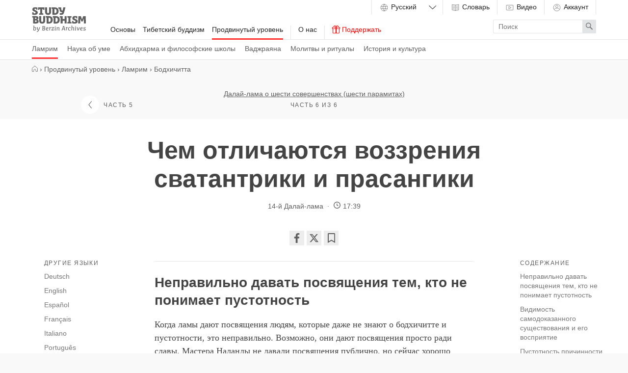

--- FILE ---
content_type: text/html; charset=utf-8
request_url: https://studybuddhism.com/ru/prodvinutyy-uroven/lamrim/bodhichitta/dalay-lama-o-shesti-sovershenstvah-shesti-paramitah/chem-otlichayutsya-vozzreniya-svatantriki-i-prasangiki
body_size: 53067
content:
<!DOCTYPE html>
<!--[if lt IE 7]> <html class='no-js lt-ie9 lt-ie8 lt-ie7 ie' lang='en'> <![endif]-->
<!--[if IE 7]> <html class='no-js lt-ie9 lt-ie8 ie7 ie' lang='en'> <![endif]-->
<!--[if IE 8]> <html class='no-js lt-ie9 ie8 ie' lang='en'> <![endif]-->
<!--[if gt IE 8]><!-->
<html class='no-js modern-browser' dir='ltr' lang='ru' xml:lang='ru'>
<!--<![endif]-->
<head>
<meta charset='utf-8'>
<meta content='width=device-width, initial-scale=1.0' name='viewport'>
<meta content='841a9f0588a0ae98fd4388746aac2aff' name='p:domain_verify'>
<meta content='Berzin Archives e.V.' itemprop='publisher'>
<meta rails='7'>
<meta name="csrf-param" content="authenticity_token" />
<meta name="csrf-token" content="G0TfpHUABLhNtlOq8uFiOgzY9zN1s1PB1Fpn8CYDkALu8OALieL6T1ACfD3n7Zvxv9Dr0D48XC7kr1TsZZwkgA" />
<title>Чем отличаются воззрения сватантрики и прасангики — Study Buddhism</title>
<meta name="description" content="" />
<meta property="og:title" content="Чем отличаются воззрения сватантрики и прасангики" />
<meta property="og:description" content="" />
<meta property="og:url" content="https://studybuddhism.com/ru/prodvinutyy-uroven/lamrim/bodhichitta/dalay-lama-o-shesti-sovershenstvah-shesti-paramitah/chem-otlichayutsya-vozzreniya-svatantriki-i-prasangiki" />
<meta property="og:type" content="article" />
<script defer src="https://cloud.umami.is/script.js" data-website-id="011f903b-66d7-4d0a-a585-d66b6ced63e4"></script>
<!--[if lt IE 9]>
<link rel="stylesheet" href="/assets/site/site-ie-elder-7c9307d902461479b6fe3ca169492bca8a2122b067a6a38fc15d6c341d2947c4.css" media="all" />
<![endif]-->
<!--[if gt IE 8]><!-->
<link rel="stylesheet" href="/assets/site/site-7b7666d55e8adb2c1de473bb09f15d8818ca71beab280bb22e4c9ba618246841.css" media="all" />
<!--<![endif]-->
<script>
  (function(_,e,rr,s){_errs=[s];var c=_.onerror;_.onerror=function(){var a=arguments;_errs.push(a);
  c&&c.apply(this,a)};var b=function(){var c=e.createElement(rr),b=e.getElementsByTagName(rr)[0];
  c.src="//beacon.errorception.com/"+s+".js";c.async=!0;b.parentNode.insertBefore(c,b)};
  _.addEventListener?_.addEventListener("load",b,!1):_.attachEvent("onload",b)})
  (window,document,"script","555b3b7ba1b3d51609004cba");
</script>
<script type='application/ld+json'>
  {
    "@context": "http://schema.org",
    "url": "https://studybuddhism.com",
    "logo": "https://studybuddhism.com/assets/static/studybuddhism_meta-cc1c93c6f10be95fa2cc48d17876f97611e8038035587f77e9eb6dcf11e38ffd.png",
    "@type": "EducationalOrganization",
    "address": {
      "@type": "PostalAddress",
      "addressLocality": "Berlin, Germany", 
      "postalCode": "10961",
      "streetAddress": "Zossenerstr. 27"
    },
    "founder": {
      "@type": "person",
      "name": "Alexander Berzin"
    },
    "sameAs" : [
      "https://www.facebook.com/studybuddhism",
      "https://www.youtube.com/c/StudyBuddhism",
      "https://www.youtube.com/c/StudyBuddhismArchive",
      "https://www.youtube.com/user/BerzinArchives",
      "https://x.com/studybuddhism",
      "https://soundcloud.com/studybuddhism"
    ],
    "email": "verein[at]berzinarchives[dot]com",
    "telephone": "+49 (0)30-6921750",
    "name": "Study Buddhism",
    "foundingDate": "2001"
  }
  </script>
  

<!-- HTML5 Shim and Respond.js IE8 support of HTML5 elements and media queries -->
<!--[if lt IE 9]>
<script src='https://oss.maxcdn.com/libs/html5shiv/3.7.0/html5shiv.js'></script>
<script src='https://oss.maxcdn.com/libs/respond.js/1.3.0/respond.min.js'></script>
<![endif]-->
<link rel="shortcut icon" type="image/x-icon" href="/assets/favicons/favicon-2ea8f54e07fa31f46454a574625289c15c6b34fa7ccc6a029caa0e7276d22185.ico" />
<link rel="apple-touch-icon" type="image/png" href="/assets/favicons/apple-touch-icon-7c7fa542d6da3e3e634a8f02c69543328d9f28471476374b62221db941df4602.png" />
<link rel="apple-touch-icon" type="image/png" href="/assets/favicons/apple-touch-icon-57x57-7c91dba142e0da47b710e9076a3f7025f8d237f1c7fde898a85d840dbbf07bdc.png" sizes="57x57" />
<link rel="apple-touch-icon" type="image/png" href="/assets/favicons/apple-touch-icon-60x60-676022884d3b32099de7591609d7f6bdc9802a13bbcde466cb67652da804c347.png" sizes="60x60" />
<link rel="apple-touch-icon" type="image/png" href="/assets/favicons/apple-touch-icon-72x72-679b2af844c706c9ce9194fbbb6261b07a4063c4698afd6be4dfdb7a57495bcd.png" sizes="72x72" />
<link rel="apple-touch-icon" type="image/png" href="/assets/favicons/apple-touch-icon-76x76-3bb6976e3ddccda1cb1bec75cd5adecc08f3df1b5be0c4f36be3e04ed43986f1.png" sizes="76x76" />
<link rel="apple-touch-icon" type="image/png" href="/assets/favicons/apple-touch-icon-114x114-8cb25dad28e1447dda593ac8a1e109e62bb82ee1cd223fc1951f805c32564564.png" sizes="114x114" />
<link rel="apple-touch-icon" type="image/png" href="/assets/favicons/apple-touch-icon-120x120-c872dac32bc97097210649b1e82fcdf92a6dc9760da87ff47a0901c6ec041960.png" sizes="120x120" />
<link rel="apple-touch-icon" type="image/png" href="/assets/favicons/apple-touch-icon-144x144-a7ff334bfe0862cb14bbf90488dd4dd5a5b4b5439f9fd7a1bddbfb62ab73830c.png" sizes="144x144" />
<link rel="apple-touch-icon" type="image/png" href="/assets/favicons/apple-touch-icon-152x152-cb14d1fe781b5bf1bfc067aa7714f7ea2e033b7ddb9e0bcedaf1c2aa57231508.png" sizes="152x152" />
<link rel="apple-touch-icon" type="image/png" href="/assets/favicons/apple-touch-icon-180x180-ed642e1f51392a13f225429d4a029b6e55a780efabb4f80e4315b332cc518328.png" sizes="180x180" />
<link rel="android-icon" type="image/png" href="/assets/favicons/android-icon-72x72-679b2af844c706c9ce9194fbbb6261b07a4063c4698afd6be4dfdb7a57495bcd.png" sizes="72x72" />
<link rel="android-icon" type="image/png" href="/assets/favicons/android-icon-144x144-a7ff334bfe0862cb14bbf90488dd4dd5a5b4b5439f9fd7a1bddbfb62ab73830c.png" sizes="144x144" />
<link href='https://studybuddhism.com/de/fortgeschrittene-studien/lam-rim/bodhichitta/der-dalai-lama-ueber-die-sechs-vollkommenheiten-die-sechs-paramitas/der-unterschied-zwischen-der-svatantrika-und-prasangika-sicht' hreflang='de' rel='alternate'>
<link href='https://studybuddhism.com/en/advanced-studies/lam-rim/bodhichitta/the-dalai-lama-on-the-six-perfections-six-paramitas/the-distinction-between-the-svatantrika-and-prasangika-views' hreflang='en' rel='alternate'>
<link href='https://studybuddhism.com/es/estudios-avanzados/lam-rim/bodichita/el-dalai-lama-sobre-las-seis-perfecciones-las-seis-paramitas/la-diferencia-entre-las-visiones-svatantrika-y-prasanguika' hreflang='es' rel='alternate'>
<link href='https://studybuddhism.com/fr/etudes-avancees/le-lam-rim/bodhichitta/le-dalai-lama-a-propos-des-six-perfections-les-six-paramitas/la-distinction-entre-les-vues-svatantrika-et-prasangika' hreflang='fr' rel='alternate'>
<link href='https://studybuddhism.com/it/studi-avanzati/lam-rim/bodhicitta/il-dalai-lama-sulle-sei-perfezioni-le-sei-paramita/la-distinzione-tra-la-visione-svatantrika-e-la-visione-prasangika' hreflang='it' rel='alternate'>
<link href='https://studybuddhism.com/pt/estudos-avancados/lam-rim/bodhichitta/ensinamentos-do-dalai-lama-sobre-as-seis-perfeicoes-ou-seis-paramitas/a-diferenca-entre-as-visoes-svatantrika-e-prasangika' hreflang='pt' rel='alternate'>
<link href='https://studybuddhism.com/ru/prodvinutyy-uroven/lamrim/bodhichitta/dalay-lama-o-shesti-sovershenstvah-shesti-paramitah/chem-otlichayutsya-vozzreniya-svatantriki-i-prasangiki' hreflang='ru' rel='canonical'>
<script>
  // Google Analytics
  (function(i,s,o,g,r,a,m){i['GoogleAnalyticsObject']=r;i[r]=i[r]||function(){
  (i[r].q=i[r].q||[]).push(arguments)},i[r].l=1*new Date();a=s.createElement(o),
  m=s.getElementsByTagName(o)[0];a.async=1;a.src=g;m.parentNode.insertBefore(a,m)
  })(window,document,'script','//www.google-analytics.com/analytics.js','ga');
  
  ga('create', 'UA-62798153-2', 'auto');
  ga('require', 'linkid', 'linkid.js');
  ga('send', 'pageview');
</script>

<script>
  var _rollbarConfig = {
      accessToken: "585b0577d86241aa89f77257d733d137",
      captureUncaught: true,
      payload: {
          environment: "production"
      }
  };
  !function(r){function t(e){if(o[e])return o[e].exports;var n=o[e]={exports:{},id:e,loaded:!1};return r[e].call(n.exports,n,n.exports,t),n.loaded=!0,n.exports}var o={};return t.m=r,t.c=o,t.p="",t(0)}([function(r,t,o){"use strict";var e=o(1).Rollbar,n=o(2),a="https://d37gvrvc0wt4s1.cloudfront.net/js/v1.5/rollbar.min.js";_rollbarConfig.rollbarJsUrl=_rollbarConfig.rollbarJsUrl||a;var i=e.init(window,_rollbarConfig),l=n(i,_rollbarConfig);i.loadFull(window,document,!1,_rollbarConfig,l)},function(r,t){"use strict";function o(){var r=window.console;r&&"function"==typeof r.log&&r.log.apply(r,arguments)}function e(r,t){return t=t||o,function(){try{return r.apply(this,arguments)}catch(o){t("Rollbar internal error:",o)}}}function n(r,t,o){window._rollbarWrappedError&&(o[4]||(o[4]=window._rollbarWrappedError),o[5]||(o[5]=window._rollbarWrappedError._rollbarContext),window._rollbarWrappedError=null),r.uncaughtError.apply(r,o),t&&t.apply(window,o)}function a(r){this.shimId=++u,this.notifier=null,this.parentShim=r,this.logger=o,this._rollbarOldOnError=null}function i(r){var t=a;return e(function(){if(this.notifier)return this.notifier[r].apply(this.notifier,arguments);var o=this,e="scope"===r;e&&(o=new t(this));var n=Array.prototype.slice.call(arguments,0),a={shim:o,method:r,args:n,ts:new Date};return window._rollbarShimQueue.push(a),e?o:void 0})}function l(r,t){if(t.hasOwnProperty&&t.hasOwnProperty("addEventListener")){var o=t.addEventListener;t.addEventListener=function(t,e,n){o.call(this,t,r.wrap(e),n)};var e=t.removeEventListener;t.removeEventListener=function(r,t,o){e.call(this,r,t&&t._wrapped?t._wrapped:t,o)}}}var u=0;a.init=function(r,t){var o=t.globalAlias||"Rollbar";if("object"==typeof r[o])return r[o];r._rollbarShimQueue=[],r._rollbarWrappedError=null,t=t||{};var i=new a;return e(function(){if(i.configure(t),t.captureUncaught){i._rollbarOldOnError=r.onerror,r.onerror=function(){var r=Array.prototype.slice.call(arguments,0);n(i,i._rollbarOldOnError,r)};var e,a,u="EventTarget,Window,Node,ApplicationCache,AudioTrackList,ChannelMergerNode,CryptoOperation,EventSource,FileReader,HTMLUnknownElement,IDBDatabase,IDBRequest,IDBTransaction,KeyOperation,MediaController,MessagePort,ModalWindow,Notification,SVGElementInstance,Screen,TextTrack,TextTrackCue,TextTrackList,WebSocket,WebSocketWorker,Worker,XMLHttpRequest,XMLHttpRequestEventTarget,XMLHttpRequestUpload".split(",");for(e=0;e<u.length;++e)a=u[e],r[a]&&r[a].prototype&&l(i,r[a].prototype)}return r[o]=i,i},i.logger)()},a.prototype.loadFull=function(r,t,o,n,a){var i=function(){var t;if(void 0===r._rollbarPayloadQueue){var o,e,n,i;for(t=new Error("rollbar.js did not load");o=r._rollbarShimQueue.shift();)for(n=o.args,i=0;i<n.length;++i)if(e=n[i],"function"==typeof e){e(t);break}}"function"==typeof a&&a(t)},l=t.createElement("script"),u=t.getElementsByTagName("script")[0];l.src=n.rollbarJsUrl,l.async=!o,l.onload=e(i,this.logger),u.parentNode.insertBefore(l,u)},a.prototype.wrap=function(r,t){try{var o;if(o="function"==typeof t?t:function(){return t||{}},"function"!=typeof r)return r;if(r._isWrap)return r;if(!r._wrapped){r._wrapped=function(){try{return r.apply(this,arguments)}catch(t){throw t._rollbarContext=o()||{},t._rollbarContext._wrappedSource=r.toString(),window._rollbarWrappedError=t,t}},r._wrapped._isWrap=!0;for(var e in r)r.hasOwnProperty(e)&&(r._wrapped[e]=r[e])}return r._wrapped}catch(n){return r}};for(var s="log,debug,info,warn,warning,error,critical,global,configure,scope,uncaughtError".split(","),p=0;p<s.length;++p)a.prototype[s[p]]=i(s[p]);r.exports={Rollbar:a,_rollbarWindowOnError:n}},function(r,t){"use strict";r.exports=function(r,t){return function(o){if(!o&&!window._rollbarInitialized){var e=window.RollbarNotifier,n=t||{},a=n.globalAlias||"Rollbar",i=window.Rollbar.init(n,r);i._processShimQueue(window._rollbarShimQueue||[]),window[a]=i,window._rollbarInitialized=!0,e.processPayloads()}}}}]);
</script>

<!-- Clarity tracking code for https://studybuddhism.com/ -->
<script>
    (function(c,l,a,r,i,t,y){
        c[a]=c[a]||function(){(c[a].q=c[a].q||[]).push(arguments)};
        t=l.createElement(r);t.async=1;t.src="https://www.clarity.ms/tag/"+i+"?ref=bwt";
        y=l.getElementsByTagName(r)[0];y.parentNode.insertBefore(t,y);
    })(window, document, "clarity", "script", "h27w0g7vu8");
</script>

<script>
  document.addEventListener("DOMContentLoaded", function () {
    fetch("/active_analytics", {
      method: "POST",
      headers: {
        "Content-Type": "application/json",
        "X-CSRF-Token": document.querySelector("meta[name='csrf-token']")?.content
      },
      body: JSON.stringify({
        // host: window.location.hostname,
        // path: window.location.pathname,
        referrer: document.referrer,
        // headers: { "User-Agent": navigator.userAgent }
      })
    }).catch(function (error) {
      console.warn("ActiveAnalytics logging failed:", error);
    });
  });
</script>


</head>
<body class='parts-show' onload='loadP(&#39;https://studybuddhism.com/ru/prodvinutyy-uroven/lamrim/bodhichitta/dalay-lama-o-shesti-sovershenstvah-shesti-paramitah/chem-otlichayutsya-vozzreniya-svatantriki-i-prasangiki&#39;)' onunload='unloadP(&#39;https://studybuddhism.com/ru/prodvinutyy-uroven/lamrim/bodhichitta/dalay-lama-o-shesti-sovershenstvah-shesti-paramitah/chem-otlichayutsya-vozzreniya-svatantriki-i-prasangiki&#39;)'>
<header class='site-header has-sub-navigation' id='main-menu'>
<a aria-hidden='true' class='menu-control__close-cover' href='#top'>
<div class='visuallyhidden'>Close</div>
</a>
<div class='menu-control__content'>
<a class='site-header__home-link' href='/ru'>
<div class='visuallyhidden'>
Study Buddhism Home
</div>
<div class='site-header__logo subline'>
<?xml version="1.0" encoding="utf-8"?>
<!-- Generator: Adobe Illustrator 22.1.0, SVG Export Plug-In . SVG Version: 6.00 Build 0)  -->
<svg version="1.1" id="Layer_1" xmlns="http://www.w3.org/2000/svg" xmlns:xlink="http://www.w3.org/1999/xlink" x="0px" y="0px"
	 viewBox="0 0 1200 550" enable-background="new 0 0 1200 550" xml:space="preserve">
<path d="M85.115,229.602c10.092,0,17.068,3.361,17.068,13.453c0,9.096-6.478,15.947-17.689,15.947H70.54v-29.4H85.115
	L85.115,229.602z M84.867,291.268c13.579,0,21.303,6.604,21.303,18.066c0,16.193-14.577,18.685-27.283,18.685H70.54v-36.752H84.867
	L84.867,291.268z M379.25,232.963c26.659,0,38.869,12.834,38.869,45.848c0,36.627-18.188,47.342-39.74,47.342
	c-2.492-0.127-4.982-0.127-7.352-0.127v-93.062L379.25,232.963L379.25,232.963z M509.935,38.744
	c26.66,0,38.869,12.832,38.869,45.846c0,36.627-18.188,47.34-39.739,47.34c-2.492-0.125-4.984-0.125-7.353-0.125V38.743
	L509.935,38.744L509.935,38.744z M534.851,232.963c26.661,0,38.87,12.834,38.87,45.848c0,36.627-18.188,47.342-39.739,47.342
	c-2.493-0.127-4.984-0.127-7.352-0.127v-93.062L534.851,232.963L534.851,232.963z M878.445,197.336h-88.203
	c-1.621,0-2.491,0.871-2.491,2.49v23.547c0,1.494,0.747,2.49,2.117,2.865l22.049,5.854v93.559l-22.049,5.855
	c-1.37,0.375-2.117,1.371-2.117,2.865v23.547c0,1.619,0.87,2.49,2.491,2.49h88.203c1.619,0,2.492-0.871,2.492-2.49v-23.547
	c0-1.494-0.748-2.49-2.119-2.865l-22.052-5.855v-93.559l22.052-5.854c1.371-0.375,2.119-1.371,2.119-2.865v-23.547
	C880.938,198.207,880.064,197.336,878.445,197.336z M276.222,2.99H139.433c-1.62,0-2.492,0.872-2.492,2.491v49.957
	c0,1.62,0.872,2.492,2.492,2.492h22.3c1.37,0,2.367-0.623,2.741-2.118l4.858-16.319h16.069v92.064l-21.053,5.606
	c-1.371,0.373-2.118,1.371-2.118,2.864v23.545c0,1.62,0.872,2.491,2.491,2.491h86.21c1.619,0,2.491-0.87,2.491-2.491v-23.545
	c0-1.494-0.748-2.366-2.118-2.74l-21.179-5.606v-92.19h16.444l4.734,16.319c0.374,1.496,1.495,2.118,2.865,2.118h22.05
	c1.621,0,2.492-0.872,2.492-2.492V5.479C278.714,3.862,277.842,2.99,276.222,2.99z M32.169,110.627H10.118
	c-1.618,0-2.491,0.873-2.491,2.493l-0.125,45.971c0,1.494,0.624,2.49,2.118,2.865c14.45,3.735,31.768,6.602,51.202,6.602
	c46.594,0,69.267-16.819,69.267-50.205c0-33.015-20.555-40.116-50.455-52.946c-12.458-5.233-22.05-9.968-22.05-17.939
	c0-11.586,9.841-15.074,21.552-15.074c3.239,0,7.35,0.249,11.587,0.748l4.983,17.939c0.374,1.495,1.494,2.118,2.865,2.118h21.802
	c1.619,0,2.49-0.873,2.49-2.492V9.844c0-1.371-0.623-2.492-2.116-2.865C107.041,3.118,90.473,0.5,71.661,0.5
	c-32.89,0-60.298,14.327-60.298,46.842c0,16.569,4.983,31.768,29.649,42.233c23.422,10.589,41.984,12.333,41.984,28.901
	c0,12.708-11.337,17.067-26.661,17.067c-5.481,0-10.713-0.498-15.946-1.37l-5.48-21.428
	C34.536,111.375,33.664,110.627,32.169,110.627z M919.557,304.973h-22.052c-1.62,0-2.49,0.873-2.49,2.492l-0.126,45.971
	c0,1.494,0.625,2.492,2.117,2.863c14.453,3.738,31.771,6.604,51.203,6.604c46.594,0,69.268-16.815,69.268-50.203
	c0-33.018-20.555-40.115-50.457-52.947c-12.455-5.232-22.048-9.965-22.048-17.939c0-11.588,9.841-15.072,21.555-15.072
	c3.235,0,7.35,0.25,11.585,0.746l4.979,17.939c0.376,1.494,1.496,2.117,2.866,2.117h21.802c1.619,0,2.492-0.871,2.492-2.492v-40.859
	c0-1.369-0.623-2.492-2.118-2.865c-13.703-3.863-30.272-6.48-49.085-6.48c-32.888,0-60.297,14.328-60.297,46.844
	c0,16.568,4.982,31.77,29.649,42.232c23.422,10.59,41.981,12.334,41.981,28.904c0,12.708-11.337,17.064-26.659,17.064
	c-5.479,0-10.715-0.498-15.944-1.371l-5.482-21.428C921.923,305.719,921.05,304.973,919.557,304.973z M648.096,2.99h-56.062
	c-1.62,0-2.49,0.872-2.49,2.491v23.545c0,1.495,0.746,2.492,2.116,2.865l20.681,5.482c4.608,20.805,6.48,27.532,9.842,42.605
	c4.486,19.686,14.702,27.781,34.386,27.906h18.438c-4.359,17.814-8.847,22.674-33.389,22.674c-6.104,0-13.705-0.374-18.812-0.748
	c-1.619,0-2.615,0.624-2.615,2.367l-0.747,31.394c0,1.62,0.747,2.491,2.241,2.741c6.604,0.873,17.314,1.371,25.787,1.371
	c42.356,0,51.453-9.344,63.537-39.866c12.085-29.898,26.535-89.075,33.389-122.089c0.248-1.744-0.5-2.74-2.243-2.74h-42.979
	c-1.495,0-2.367,0.747-2.616,2.242c-4.358,23.049-8.722,45.847-13.454,67.149h-7.726c-9.841,0-15.696-0.997-18.062-17.815
	c-2.49-16.942-4.857-32.391-6.604-49.21C650.587,3.737,649.59,2.99,648.096,2.99z M293.29,197.211h-39.991
	c-1.619,0-2.492,0.873-2.492,2.492l0.125,94.307c0,18.562-5.107,32.392-21.927,32.392c-18.064,0-22.548-16.069-22.548-32.267
	v-94.432c0-1.619-0.873-2.492-2.492-2.492H164.1c-1.621,0-2.492,0.873-2.492,2.492v88.826c0,56.185,23.794,74.246,67.149,74.246
	c40.115,0,67.024-15.444,67.024-73.996v-89.076C295.781,198.084,294.909,197.211,293.29,197.211z M424.099,2.99H384.11
	c-1.621,0-2.494,0.872-2.494,2.491l0.125,94.308c0,18.563-5.106,32.392-21.925,32.392c-18.064,0-22.551-16.07-22.551-32.267V5.481
	c0-1.619-0.871-2.491-2.491-2.491h-39.865c-1.619,0-2.492,0.872-2.492,2.491v88.826c0,56.186,23.795,74.25,67.148,74.25
	c40.114,0,67.022-15.448,67.022-74V5.482C426.59,3.862,425.719,2.99,424.099,2.99z M769.562,197.336h-39.867
	c-1.62,0-2.491,0.871-2.491,2.49v62.043H683.6v-62.043c0-1.619-0.872-2.49-2.489-2.49h-58.68c-1.619,0-2.491,0.871-2.491,2.49
	v23.547c0,1.494,0.747,2.49,2.117,2.865l16.693,4.357v127.322c0,1.619,0.872,2.49,2.492,2.49h39.865c1.617,0,2.489-0.871,2.489-2.49
	v-59.55h43.604v59.551c0,1.619,0.871,2.49,2.49,2.49h39.866c1.618,0,2.489-0.871,2.489-2.49V199.826
	C772.052,198.207,771.181,197.336,769.562,197.336z M76.271,196.588H10.243c-1.62,0-2.492,0.871-2.492,2.49v23.547
	c0,1.494,0.749,2.49,2.117,2.865l16.942,4.482V356.92c0,1.496,0.748,2.492,2.368,2.617c14.948,1.746,34.882,2.615,49.207,2.615
	c50.331,0,72.755-14.949,72.755-47.092c0-21.306-9.468-34.386-29.65-42.233c14.95-7.85,23.547-19.185,23.547-37.375
	C145.039,199.951,108.662,196.588,76.271,196.588z M1193.633,197.336h-51.077c-1.37,0-2.365,0.623-2.864,1.992l-24.667,71.385
	l-24.667-71.385c-0.496-1.369-1.493-1.992-2.865-1.992h-51.077c-1.496,0-2.615,0.996-2.615,2.49l-5.105,158.094
	c0,1.744,0.746,2.49,2.364,2.49h39.991c1.495,0,2.615-0.996,2.615-2.49l2.741-106.52l23.793,62.541
	c0.498,1.244,1.495,1.992,2.865,1.992h23.796c1.368,0,2.365-0.748,2.863-1.992l23.794-62.912l2.865,106.891
	c0,1.494,1.123,2.49,2.615,2.49h39.991c1.618,0,2.365-0.746,2.365-2.49l-5.105-158.094
	C1196.25,198.332,1195.129,197.336,1193.633,197.336z M535.599,197.211h-70.637c-1.62,0-2.492,0.873-2.492,2.492v23.543
	c0,1.498,0.749,2.494,2.118,2.867l17.067,4.482v127.072c0,1.494,0.747,2.492,2.366,2.74c14.076,1.867,28.279,2.365,42.231,2.365
	c49.458,0,93.062-18.188,93.062-84.713C619.316,219.885,582.191,197.211,535.599,197.211z M379.998,197.211H309.36
	c-1.621,0-2.491,0.873-2.491,2.492v23.543c0,1.498,0.748,2.494,2.116,2.867l17.067,4.482v127.072c0,1.494,0.748,2.492,2.368,2.74
	c14.077,1.867,28.279,2.365,42.231,2.365c49.458,0,93.062-18.188,93.062-84.713C463.716,219.885,426.59,197.211,379.998,197.211z
	 M510.684,2.99h-70.638c-1.62,0-2.493,0.872-2.493,2.491v23.545c0,1.495,0.748,2.492,2.119,2.865l17.067,4.485v127.073
	c0,1.494,0.747,2.491,2.364,2.741c14.077,1.867,28.279,2.365,42.233,2.365c49.458,0,93.061-18.188,93.061-84.714
	C594.4,25.664,557.276,2.99,510.684,2.99z"/>
<g>
	<path d="M39.674,420.704l-7.649-1.95c-0.825-0.225-1.125-0.9-1.125-1.35l0.45-4.95c0.075-0.899,0.75-1.5,1.65-1.5l18.974-1.649
		c0.9,0,1.575,0.675,1.575,1.725l-2.925,36.748l-0.9,4.875c7.125-5.699,14.774-9.149,22.05-9.149
		c18.749,0,24.448,14.1,24.448,30.073c0,27.674-15.149,43.724-37.048,43.724c-11.1,0-23.55-3.899-27.524-5.399L39.674,420.704z
		 M82.798,475.227c0-10.274-3.375-21.374-16.05-21.374c-6.225,0-12.225,3.825-17.699,8.774l-3.675,41.849
		c2.1,0.6,7.05,1.875,13.124,1.875C76.198,506.351,82.798,491.426,82.798,475.227z"/>
	<path d="M137.172,494.801c0.824,4.65,2.324,9.225,8.399,9.3l0.75-0.075c7.199-14.924,15.374-37.049,21.374-56.772
		c0.525-1.726,2.325-2.024,4.425-2.024h8.925c0.825,0,1.649,0.375,1.649,1.274c-0.149,0.45-0.3,1.05-0.524,1.575l-1.05,2.924
		c-6.9,18.9-17.625,44.624-27.975,64.198c-5.475,10.425-11.324,20.699-17.924,26.474c-5.475,4.8-11.699,7.125-18.749,7.125
		c-2.476,0-5.475-0.15-7.65-0.75c-0.899-0.3-0.899-0.976-0.899-1.35l1.649-8.025c0.15-0.825,0.525-1.2,1.275-1.2
		c1.125,0,2.25,0.15,3.825,0.15c5.774,0,9.674-1.35,12.899-4.125c4.874-4.125,9.149-11.475,13.124-18.974
		c-6.3-0.15-9.675-2.325-12.374-7.2c-5.476-9.975-7.2-29.023-10.8-51.448l-7.875-1.949c-0.899-0.15-1.2-0.9-1.2-1.426l0.45-4.799
		c0.075-0.975,0.675-1.426,1.8-1.575l18.225-1.726c0.75,0,1.35,0.375,1.65,1.726C132.597,461.877,134.097,477.627,137.172,494.801z"
		/>
	<path d="M231.895,513.625l7.199-82.271l-7.649-3c-0.675-0.225-1.2-0.6-1.2-1.574l0.45-5.476c0.075-0.899,0.675-1.425,1.65-1.425
		c8.774-0.15,23.398-0.45,31.049-0.45c15.974,0,32.849,1.95,32.849,20.324c0,10.499-5.4,17.774-14.85,21.899
		c-0.975,0.75-3.075,1.65-4.5,2.1c11.55,2.85,18.749,11.025,18.749,23.475c0,21.523-18.299,29.698-39.148,29.698
		c-12.824,0-22.874-1.425-22.874-1.425C232.569,515.35,231.895,514.9,231.895,513.625z M249.144,470.201l-3.074,35.024
		c0.975,0.149,4.35,0.6,11.699,0.6c12.074,0,23.624-5.175,23.624-19.649c0-9.975-7.8-15.975-21.149-15.975H249.144z
		 M252.594,430.379l-2.55,29.023h11.925c9.074,0,20.099-5.699,20.099-16.649c0-9.825-7.199-12.524-16.35-12.524
		C258.219,430.229,252.519,430.379,252.594,430.379z"/>
	<path d="M324.969,488.201c0.825,11.924,6.375,18.225,20.174,18.225c5.55,0,11.399-1.575,17.475-3.9c0.375-0.15,0.675-0.3,0.899-0.3
		c0.676,0,1.125,0.375,1.2,1.726l0.525,7.049c0,0.75-0.601,1.051-1.125,1.275c-7.05,3.074-15.3,5.1-22.499,5.1
		c-18.975,0-30.074-11.175-30.074-31.273c0-19.875,9.375-42.599,33.974-42.599c13.5,0,21.6,8.249,21.6,18.599
		C367.117,477.401,348.817,485.951,324.969,488.201z M324.818,478.676c15.975-2.324,29.549-5.924,29.549-16.724
		c0-4.125-3.225-8.325-9.6-8.325C333.668,453.627,325.943,466.377,324.818,478.676z"/>
	<path d="M404.092,455.277c4.05-7.05,10.35-11.774,17.773-11.774c1.575,0,5.4,0.226,6.9,1.05c0.225,0.15,0.375,0.301,0.375,0.75
		l-2.625,11.625c-0.075,0.375-0.375,0.524-0.675,0.524c-0.075,0-0.226,0-0.3-0.075c-1.726-0.524-3.976-0.899-6.075-0.899
		c-7.949,0-12.899,5.7-15.975,12.824l-3.899,44.548c-0.075,1.125-0.75,1.65-1.875,1.65h-9.75c-0.975,0-1.425-0.6-1.425-1.65
		l5.1-58.197l-7.874-2.025c-0.9-0.149-1.125-0.899-1.125-1.424l0.449-5.025c0.075-0.975,0.75-1.425,1.65-1.5l17.399-1.425
		c0.975,0,1.425,0.675,1.5,1.8L404.092,455.277z"/>
	<path d="M468.365,515.5h-33.898c-0.9,0-1.65-0.6-1.65-1.725l0.825-8.7c0.149-1.649,2.175-3.524,2.774-4.2
		c12.149-13.949,24.225-27.973,36.374-41.998c0.6-0.6,1.35-1.5,1.8-2.25c-0.675-0.225-1.5-0.299-2.55-0.299h-24.449l-3.149,7.949
		c-0.226,0.75-0.676,1.199-1.351,1.199h-4.199c-0.75,0-1.2-0.449-1.2-1.35l0.6-16.725c0.075-1.725,1.125-2.174,2.4-2.174h48.072
		c1.2,0,1.65,0.824,1.65,1.725c-0.75,7.574-0.825,8.324-0.975,9.149c-0.301,1.35-2.025,2.925-2.625,3.675l-36.674,42.073
		c-0.6,0.675-1.5,1.726-2.024,2.625h21.374c5.85,0,8.774-2.476,9.524-8.7c0.075-0.899,0.6-1.725,1.725-1.725h7.95
		c0.975,0,1.274,0.75,1.274,1.575C488.839,511.45,480.289,515.5,468.365,515.5z"/>
	<path d="M530.464,507.176c0.899,0.149,1.125,0.975,1.125,1.35l-0.45,4.875c-0.075,0.975-0.75,1.425-1.726,1.574L510.14,516.4
		c-0.976,0-1.575-0.75-1.575-1.875l5.175-59.023l-7.575-1.949c-0.75-0.225-1.125-0.975-1.125-1.5l0.45-4.8
		c0.075-0.899,0.75-1.425,1.65-1.5l18.974-1.649c0.976,0,1.5,0.6,1.5,1.875l-5.175,59.247L530.464,507.176z M520.864,417.329
		c4.874,0,8.1,3.225,8.1,7.874c0,4.65-3.226,7.875-8.1,7.875c-4.875,0-8.025-3.225-8.025-7.875
		C512.839,420.554,515.989,417.329,520.864,417.329z"/>
	<path d="M607.711,505.976l7.425,1.95c0.675,0.149,1.05,0.674,1.05,1.35l-0.375,4.35c-0.075,0.9-0.675,1.35-1.649,1.425
		l-18.749,1.125c-0.9,0-1.5-0.6-1.5-1.649l4.124-46.948c0.075-0.825,0.15-1.726,0.15-2.476c0-7.274-3.524-10.799-10.199-10.799
		c-6.9,0-14.325,4.5-19.725,9.975l-4.35,49.572c-0.075,0.75-0.525,1.65-1.575,1.65h-10.05c-0.899,0-1.35-0.6-1.35-1.65l5.1-58.271
		l-7.574-1.951c-0.825-0.225-1.125-0.975-1.125-1.5l0.375-4.949c0.074-0.975,0.824-1.5,1.725-1.574l17.249-1.351
		c0.976,0,1.425,0.675,1.425,1.875l0.45,8.55c8.55-6.975,16.574-11.25,25.574-11.25c11.175,0,17.399,6.6,17.399,17.475
		c0,0.9,0,1.8-0.075,2.85L607.711,505.976z"/>
	<path d="M688.41,428.278c-0.676-0.225-1.2-0.675-1.2-1.575l0.524-5.475c0.075-1.274,0.525-1.35,1.95-1.35h26.774
		c1.05,0,1.35,0.45,1.5,1.199l20.324,93.222c0,0.525-0.226,1.2-1.051,1.2h-11.774c-1.05,0-1.35-0.6-1.425-1.275l-4.725-23.474
		h-35.023l-9.075,23.474c-0.524,1.275-2.1,1.275-3.374,1.275h-9.9c-0.449,0-0.899-0.3-0.899-0.9c0-0.225,0-0.449,0.149-0.824
		l34.199-83.098L688.41,428.278z M688.26,479.651h28.949l-0.75-4.05c-2.775-14.475-7.05-36.748-8.925-45.523
		c-0.075,0.45-0.375,1.575-0.825,2.7C702.209,444.027,698.01,454.752,688.26,479.651z"/>
	<path d="M774.059,455.277c4.05-7.05,10.35-11.774,17.773-11.774c1.575,0,5.4,0.226,6.9,1.05c0.225,0.15,0.375,0.301,0.375,0.75
		l-2.625,11.625c-0.075,0.375-0.375,0.524-0.675,0.524c-0.075,0-0.226,0-0.3-0.075c-1.726-0.524-3.976-0.899-6.075-0.899
		c-7.949,0-12.899,5.7-15.975,12.824l-3.899,44.548c-0.075,1.125-0.75,1.65-1.875,1.65h-9.75c-0.975,0-1.425-0.6-1.425-1.65
		l5.1-58.197l-7.874-2.025c-0.9-0.149-1.125-0.899-1.125-1.424l0.449-5.025c0.075-0.975,0.75-1.425,1.65-1.5l17.399-1.425
		c0.975,0,1.425,0.675,1.5,1.8L774.059,455.277z"/>
	<path d="M850.181,455.203c-2.999-0.826-6.6-1.201-9.524-1.201c-15.975,0-23.249,13.425-23.249,27.824
		c0,13.35,6.225,24.674,19.199,24.674c6.375,0,11.625-1.274,16.499-2.774c0.525-0.149,1.051-0.375,1.5-0.375
		c0.525,0,0.75,0.3,0.825,0.976l0.675,7.799c0,0.375-0.074,0.6-0.149,0.75c-0.15,0.301-0.525,0.45-0.825,0.6
		c-3.6,1.5-11.475,3.75-19.949,3.75c-21.074,0-31.424-13.799-31.424-34.123c0-21.975,13.05-39.599,36.523-39.599
		c3.075,0,15.899,1.5,19.499,3.6c0.525,0.3,0.676,0.9,0.676,1.275c0,0.075,0,0.375-2.176,14.699c-0.149,0.976-0.6,1.351-1.499,1.351
		h-4.05c-0.525,0-1.125-0.226-1.275-1.125L850.181,455.203z"/>
	<path d="M921.055,516.175c-0.9,0-1.425-0.675-1.425-1.649l4.124-46.799c0.075-0.75,0.075-1.574,0.075-2.324
		c0-7.35-3.6-10.875-10.274-10.875c-6.975,0-14.399,4.35-19.725,9.824l-4.274,49.498c-0.15,1.351-1.35,1.575-2.625,1.65h-9.074
		c-0.9,0-1.351-0.6-1.351-1.65l8.1-93.146l-7.574-1.95c-0.825-0.225-1.2-0.824-1.2-1.35l0.45-4.95c0.075-0.899,0.75-1.425,1.725-1.5
		l18.975-1.649c0.975,0,1.65,0.6,1.65,1.875l-4.125,42.898c8.399-6.825,16.424-10.65,25.273-10.65
		c11.1,0,17.475,6.525,17.475,17.625c0,0.899,0,1.875-0.075,2.699l-3.75,42.224l7.425,1.95c0.675,0.149,1.05,0.674,1.05,1.35
		l-0.375,4.35c-0.074,0.9-0.675,1.35-1.649,1.425L921.055,516.175z"/>
	<path d="M982.104,507.176c0.899,0.149,1.125,0.975,1.125,1.35l-0.45,4.875c-0.075,0.975-0.75,1.425-1.726,1.574l-19.273,1.426
		c-0.976,0-1.575-0.75-1.575-1.875l5.175-59.023l-7.575-1.949c-0.75-0.225-1.124-0.975-1.124-1.5l0.449-4.8
		c0.075-0.899,0.75-1.425,1.65-1.5l18.974-1.649c0.976,0,1.5,0.6,1.5,1.875l-5.175,59.247L982.104,507.176z M972.504,417.329
		c4.874,0,8.1,3.225,8.1,7.874c0,4.65-3.226,7.875-8.1,7.875c-4.875,0-8.025-3.225-8.025-7.875
		C964.479,420.554,967.629,417.329,972.504,417.329z"/>
	<path d="M1051.026,445.229h10.874c0.9,0,1.65,0.299,1.65,1.5c-6.75,21.898-19.499,49.797-30.749,67.121
		c-0.899,1.351-2.1,1.65-3.6,1.65h-9.6c-1.575,0-2.1-0.75-2.325-1.574c-1.274-3.9-2.85-10.35-3.225-12.075
		c-4.125-17.624-6.899-29.099-10.5-46.048l-8.175-1.875c-0.75-0.225-1.05-0.9-1.05-1.426l0.3-4.874
		c0.075-0.899,0.676-1.425,1.65-1.5l18.225-1.8c0.824,0,1.35,0.375,1.574,1.5c3.226,17.324,6.9,40.273,9.975,59.098
		c9.075-17.925,17.55-38.924,23.1-58.123C1049.451,445.753,1049.901,445.229,1051.026,445.229z"/>
	<path d="M1085.604,488.201c0.825,11.924,6.375,18.225,20.174,18.225c5.55,0,11.399-1.575,17.475-3.9
		c0.375-0.15,0.675-0.3,0.899-0.3c0.676,0,1.125,0.375,1.2,1.726l0.525,7.049c0,0.75-0.601,1.051-1.125,1.275
		c-7.05,3.074-15.3,5.1-22.499,5.1c-18.975,0-30.074-11.175-30.074-31.273c0-19.875,9.375-42.599,33.974-42.599
		c13.5,0,21.6,8.249,21.6,18.599C1127.753,477.401,1109.453,485.951,1085.604,488.201z M1085.454,478.676
		c15.975-2.324,29.549-5.924,29.549-16.724c0-4.125-3.225-8.325-9.6-8.325C1094.304,453.627,1086.579,466.377,1085.454,478.676z"/>
	<path d="M1152.503,504.851c2.399,0.75,7.725,2.024,15.749,2.024c8.1,0,14.85-3.074,14.85-9.975c0-4.574-4.35-6.824-9.675-8.924
		l-6.149-2.325c-10.425-3.899-20.024-9.45-20.024-20.699c0-15.675,12.374-21.449,27.599-21.449c6.825,0,13.949,1.2,21.149,3.899
		c0.75,0.375,0.975,0.75,0.975,1.575l-2.1,13.425c-0.225,0.9-0.6,1.275-1.425,1.275h-4.125c-0.75,0-1.125-0.375-1.2-1.125
		l-1.274-7.801c-2.775-0.824-8.25-1.574-11.55-1.574c-6.3,0-15.449,1.5-15.449,10.049c0,13.425,36.448,11.325,36.448,31.949
		c0,0.825,0,1.725-0.149,2.625c-1.125,14.174-14.325,19.499-28.05,19.499c-10.424,0-20.849-2.925-24.823-4.575
		c-0.675-0.299-0.9-0.75-0.9-1.725l2.25-14.174c0.225-0.9,0.675-1.275,1.5-1.275h4.35c0.601,0,1.05,0.375,1.05,1.05
		L1152.503,504.851z"/>
</g>
</svg>

</div>
</a>
<div class='menu-control'>
<a class='menu-control__toggle menu-control__open' href='#main-menu'>
<svg height="10px" viewBox="0 0 17 10" version="1.1" xmlns="http://www.w3.org/2000/svg" xmlns:xlink="http://www.w3.org/1999/xlink">
  <title>Arrow down</title>
  <path d="M1.82531738,1.08544922 C1.82531738,1.08544922 2.59972783,1.828384 2.98693305,2.19985139 C4.88327682,4.01911886 8.67596436,7.65765381 8.67596436,7.65765381 L15.5063477,1.08251953 L16.2060547,1.80541992 L8.65985107,9.034729 L1.14233398,1.80541992 C1.48137449,1.45387789 1.82531738,1.08544922 1.82531738,1.08544922 Z"></path>
</svg>
</a>
<a class='menu-control__toggle menu-control__close' href='#top'>
<svg height="10px" viewBox="0 0 17 10" version="1.1" xmlns="http://www.w3.org/2000/svg" xmlns:xlink="http://www.w3.org/1999/xlink">
  <title>Arrow up</title>
  <path d="M1.82531738,1.08544922 L8.67596436,7.65765381 L15.5063477,1.08251953 L16.2060547,1.80541992 L8.65985107,9.034729 L1.14233398,1.80541992 C1.48137449,1.45387789 1.82531738,1.08544922 1.82531738,1.08544922 Z" transform="translate(8.598852, 5.058624) scale(1, -1) translate(-8.598852, -5.058624) "></path>
</svg>
</a>
</div>
<div class='site-header__main-menu menu-control-target'>
<nav class='main-navigation'>
<ul class='main-navigation__item-list'>
<li class='main-navigation__item'>
<a class="main-navigation__link" id="main-navigation-link_osnovy" href="/ru/osnovy">Основы</a>
<div class='sub-navigation__toggle'>
<div class='sub-navigation__toggle-down fallback-icon--arrow-down'>
<svg height="10px" viewBox="0 0 17 10" version="1.1" xmlns="http://www.w3.org/2000/svg" xmlns:xlink="http://www.w3.org/1999/xlink">
  <title>Arrow down</title>
  <path d="M1.82531738,1.08544922 C1.82531738,1.08544922 2.59972783,1.828384 2.98693305,2.19985139 C4.88327682,4.01911886 8.67596436,7.65765381 8.67596436,7.65765381 L15.5063477,1.08251953 L16.2060547,1.80541992 L8.65985107,9.034729 L1.14233398,1.80541992 C1.48137449,1.45387789 1.82531738,1.08544922 1.82531738,1.08544922 Z"></path>
</svg>
</div>
<div class='sub-navigation__toggle-up fallback-icon--arrow-up'>
<svg height="10px" viewBox="0 0 17 10" version="1.1" xmlns="http://www.w3.org/2000/svg" xmlns:xlink="http://www.w3.org/1999/xlink">
  <title>Arrow up</title>
  <path d="M1.82531738,1.08544922 L8.67596436,7.65765381 L15.5063477,1.08251953 L16.2060547,1.80541992 L8.65985107,9.034729 L1.14233398,1.80541992 C1.48137449,1.45387789 1.82531738,1.08544922 1.82531738,1.08544922 Z" transform="translate(8.598852, 5.058624) scale(1, -1) translate(-8.598852, -5.058624) "></path>
</svg>
</div>
</div>

<div class='sub-navigation'>
<ul class='sub-navigation__items'>
<li class='sub-navigation__item'><a class="sub-navigation__link" id="sub-navigation-link_obschechelovecheskie-tsennosti" href="/ru/osnovy/obschechelovecheskie-tsennosti">Общечеловеческие ценности</a></li>
<li class='sub-navigation__item'><a class="sub-navigation__link" id="sub-navigation-link_chto-takoe" href="/ru/osnovy/chto-takoe">Что такое…</a></li>
<li class='sub-navigation__item'><a class="sub-navigation__link" id="sub-navigation-link_kak" href="/ru/osnovy/kak">Как…</a></li>
<li class='sub-navigation__item'><a class="sub-navigation__link" id="sub-navigation-link_meditatsii" href="/ru/osnovy/meditatsii">Медитации</a></li>
<li class='sub-navigation__item'><a class="sub-navigation__link" id="sub-navigation-link_intervyu" href="/ru/osnovy/intervyu">Интервью</a></li>
<li class='sub-navigation__item sub-navigation__item--overflow'>
<div class='sub-navigation__toggle'>
<div class='sub-navigation__toggle-down fallback-icon--arrow-down'>
<svg height="10px" viewBox="0 0 17 10" version="1.1" xmlns="http://www.w3.org/2000/svg" xmlns:xlink="http://www.w3.org/1999/xlink">
  <title>Arrow down</title>
  <path d="M1.82531738,1.08544922 C1.82531738,1.08544922 2.59972783,1.828384 2.98693305,2.19985139 C4.88327682,4.01911886 8.67596436,7.65765381 8.67596436,7.65765381 L15.5063477,1.08251953 L16.2060547,1.80541992 L8.65985107,9.034729 L1.14233398,1.80541992 C1.48137449,1.45387789 1.82531738,1.08544922 1.82531738,1.08544922 Z"></path>
</svg>
</div>
<div class='sub-navigation__toggle-up fallback-icon--arrow-up'>
<svg height="10px" viewBox="0 0 17 10" version="1.1" xmlns="http://www.w3.org/2000/svg" xmlns:xlink="http://www.w3.org/1999/xlink">
  <title>Arrow up</title>
  <path d="M1.82531738,1.08544922 L8.67596436,7.65765381 L15.5063477,1.08251953 L16.2060547,1.80541992 L8.65985107,9.034729 L1.14233398,1.80541992 C1.48137449,1.45387789 1.82531738,1.08544922 1.82531738,1.08544922 Z" transform="translate(8.598852, 5.058624) scale(1, -1) translate(-8.598852, -5.058624) "></path>
</svg>
</div>
</div>

<ul aria-hidden class='sub-navigation__overflow'></ul>
</li>
</ul>
</div>

</li>
<li class='main-navigation__item'>
<a class="main-navigation__link" id="main-navigation-link_tibetskiy-buddizm" href="/ru/tibetskiy-buddizm">Тибетский буддизм</a>
<div class='sub-navigation__toggle'>
<div class='sub-navigation__toggle-down fallback-icon--arrow-down'>
<svg height="10px" viewBox="0 0 17 10" version="1.1" xmlns="http://www.w3.org/2000/svg" xmlns:xlink="http://www.w3.org/1999/xlink">
  <title>Arrow down</title>
  <path d="M1.82531738,1.08544922 C1.82531738,1.08544922 2.59972783,1.828384 2.98693305,2.19985139 C4.88327682,4.01911886 8.67596436,7.65765381 8.67596436,7.65765381 L15.5063477,1.08251953 L16.2060547,1.80541992 L8.65985107,9.034729 L1.14233398,1.80541992 C1.48137449,1.45387789 1.82531738,1.08544922 1.82531738,1.08544922 Z"></path>
</svg>
</div>
<div class='sub-navigation__toggle-up fallback-icon--arrow-up'>
<svg height="10px" viewBox="0 0 17 10" version="1.1" xmlns="http://www.w3.org/2000/svg" xmlns:xlink="http://www.w3.org/1999/xlink">
  <title>Arrow up</title>
  <path d="M1.82531738,1.08544922 L8.67596436,7.65765381 L15.5063477,1.08251953 L16.2060547,1.80541992 L8.65985107,9.034729 L1.14233398,1.80541992 C1.48137449,1.45387789 1.82531738,1.08544922 1.82531738,1.08544922 Z" transform="translate(8.598852, 5.058624) scale(1, -1) translate(-8.598852, -5.058624) "></path>
</svg>
</div>
</div>

<div class='sub-navigation'>
<ul class='sub-navigation__items'>
<li class='sub-navigation__item'><a class="sub-navigation__link" id="sub-navigation-link_o-buddizme" href="/ru/tibetskiy-buddizm/o-buddizme">О буддизме</a></li>
<li class='sub-navigation__item'><a class="sub-navigation__link" id="sub-navigation-link_put-k-prosvetleniyu" href="/ru/tibetskiy-buddizm/put-k-prosvetleniyu">Путь к просветлению</a></li>
<li class='sub-navigation__item'><a class="sub-navigation__link" id="sub-navigation-link_trenirovka-uma" href="/ru/tibetskiy-buddizm/trenirovka-uma">Тренировка ума</a></li>
<li class='sub-navigation__item'><a class="sub-navigation__link" id="sub-navigation-link_tantra" href="/ru/tibetskiy-buddizm/tantra">Тантра</a></li>
<li class='sub-navigation__item'><a class="sub-navigation__link" id="sub-navigation-link_klassicheskie-teksty" href="/ru/tibetskiy-buddizm/klassicheskie-teksty">Классические тексты</a></li>
<li class='sub-navigation__item'><a class="sub-navigation__link" id="sub-navigation-link_duhovnye-uchitelya" href="/ru/tibetskiy-buddizm/duhovnye-uchitelya">Духовные учителя</a></li>
<li class='sub-navigation__item sub-navigation__item--overflow'>
<div class='sub-navigation__toggle'>
<div class='sub-navigation__toggle-down fallback-icon--arrow-down'>
<svg height="10px" viewBox="0 0 17 10" version="1.1" xmlns="http://www.w3.org/2000/svg" xmlns:xlink="http://www.w3.org/1999/xlink">
  <title>Arrow down</title>
  <path d="M1.82531738,1.08544922 C1.82531738,1.08544922 2.59972783,1.828384 2.98693305,2.19985139 C4.88327682,4.01911886 8.67596436,7.65765381 8.67596436,7.65765381 L15.5063477,1.08251953 L16.2060547,1.80541992 L8.65985107,9.034729 L1.14233398,1.80541992 C1.48137449,1.45387789 1.82531738,1.08544922 1.82531738,1.08544922 Z"></path>
</svg>
</div>
<div class='sub-navigation__toggle-up fallback-icon--arrow-up'>
<svg height="10px" viewBox="0 0 17 10" version="1.1" xmlns="http://www.w3.org/2000/svg" xmlns:xlink="http://www.w3.org/1999/xlink">
  <title>Arrow up</title>
  <path d="M1.82531738,1.08544922 L8.67596436,7.65765381 L15.5063477,1.08251953 L16.2060547,1.80541992 L8.65985107,9.034729 L1.14233398,1.80541992 C1.48137449,1.45387789 1.82531738,1.08544922 1.82531738,1.08544922 Z" transform="translate(8.598852, 5.058624) scale(1, -1) translate(-8.598852, -5.058624) "></path>
</svg>
</div>
</div>

<ul aria-hidden class='sub-navigation__overflow'></ul>
</li>
</ul>
</div>

</li>
<li class='main-navigation__item'>
<a class="main-navigation__link is-active" id="main-navigation-link_prodvinutyy-uroven" href="/ru/prodvinutyy-uroven">Продвинутый уровень</a>
<div class='sub-navigation__toggle'>
<div class='sub-navigation__toggle-down fallback-icon--arrow-down'>
<svg height="10px" viewBox="0 0 17 10" version="1.1" xmlns="http://www.w3.org/2000/svg" xmlns:xlink="http://www.w3.org/1999/xlink">
  <title>Arrow down</title>
  <path d="M1.82531738,1.08544922 C1.82531738,1.08544922 2.59972783,1.828384 2.98693305,2.19985139 C4.88327682,4.01911886 8.67596436,7.65765381 8.67596436,7.65765381 L15.5063477,1.08251953 L16.2060547,1.80541992 L8.65985107,9.034729 L1.14233398,1.80541992 C1.48137449,1.45387789 1.82531738,1.08544922 1.82531738,1.08544922 Z"></path>
</svg>
</div>
<div class='sub-navigation__toggle-up fallback-icon--arrow-up'>
<svg height="10px" viewBox="0 0 17 10" version="1.1" xmlns="http://www.w3.org/2000/svg" xmlns:xlink="http://www.w3.org/1999/xlink">
  <title>Arrow up</title>
  <path d="M1.82531738,1.08544922 L8.67596436,7.65765381 L15.5063477,1.08251953 L16.2060547,1.80541992 L8.65985107,9.034729 L1.14233398,1.80541992 C1.48137449,1.45387789 1.82531738,1.08544922 1.82531738,1.08544922 Z" transform="translate(8.598852, 5.058624) scale(1, -1) translate(-8.598852, -5.058624) "></path>
</svg>
</div>
</div>

<div class='sub-navigation sub-navigation--active'>
<ul class='sub-navigation__items'>
<li class='sub-navigation__item'><a class="sub-navigation__link is-active" id="sub-navigation-link_lamrim" href="/ru/prodvinutyy-uroven/lamrim">Ламрим</a></li>
<li class='sub-navigation__item'><a class="sub-navigation__link" id="sub-navigation-link_nauka-ob-ume" href="/ru/prodvinutyy-uroven/nauka-ob-ume">Наука об уме</a></li>
<li class='sub-navigation__item'><a class="sub-navigation__link" id="sub-navigation-link_abhidharma-i-filosofskie-shkoly" href="/ru/prodvinutyy-uroven/abhidharma-i-filosofskie-shkoly">Абхидхарма и философские школы</a></li>
<li class='sub-navigation__item'><a class="sub-navigation__link" id="sub-navigation-link_vadzhrayana" href="/ru/prodvinutyy-uroven/vadzhrayana">Ваджраяна</a></li>
<li class='sub-navigation__item'><a class="sub-navigation__link" id="sub-navigation-link_molitvy-i-ritualy" href="/ru/prodvinutyy-uroven/molitvy-i-ritualy">Молитвы и ритуалы</a></li>
<li class='sub-navigation__item'><a class="sub-navigation__link" id="sub-navigation-link_istoriya-i-kultura" href="/ru/prodvinutyy-uroven/istoriya-i-kultura">История и культура</a></li>
<li class='sub-navigation__item sub-navigation__item--overflow'>
<div class='sub-navigation__toggle'>
<div class='sub-navigation__toggle-down fallback-icon--arrow-down'>
<svg height="10px" viewBox="0 0 17 10" version="1.1" xmlns="http://www.w3.org/2000/svg" xmlns:xlink="http://www.w3.org/1999/xlink">
  <title>Arrow down</title>
  <path d="M1.82531738,1.08544922 C1.82531738,1.08544922 2.59972783,1.828384 2.98693305,2.19985139 C4.88327682,4.01911886 8.67596436,7.65765381 8.67596436,7.65765381 L15.5063477,1.08251953 L16.2060547,1.80541992 L8.65985107,9.034729 L1.14233398,1.80541992 C1.48137449,1.45387789 1.82531738,1.08544922 1.82531738,1.08544922 Z"></path>
</svg>
</div>
<div class='sub-navigation__toggle-up fallback-icon--arrow-up'>
<svg height="10px" viewBox="0 0 17 10" version="1.1" xmlns="http://www.w3.org/2000/svg" xmlns:xlink="http://www.w3.org/1999/xlink">
  <title>Arrow up</title>
  <path d="M1.82531738,1.08544922 L8.67596436,7.65765381 L15.5063477,1.08251953 L16.2060547,1.80541992 L8.65985107,9.034729 L1.14233398,1.80541992 C1.48137449,1.45387789 1.82531738,1.08544922 1.82531738,1.08544922 Z" transform="translate(8.598852, 5.058624) scale(1, -1) translate(-8.598852, -5.058624) "></path>
</svg>
</div>
</div>

<ul aria-hidden class='sub-navigation__overflow'></ul>
</li>
</ul>
</div>

</li>
</ul>
<ul class='main-navigation__item-list main-navigation__item-list--secondary'>
<li class='main-navigation__item'>
<a class='main-navigation__link' href='/ru/about'>
О нас
</a>
<div class='sub-navigation sub-navigation--active' style='false'>
<ul class='sub-navigation__items'>
<li class='sub-navigation__item'>
<a class='sub-navigation__link' href='/ru/authors-experts' id='sub-navigation-link_authors-experts'>Authors & Experts</a>
</li>
<li class='sub-navigation__item'>
<a class='sub-navigation__link' href='/newsletter' id='sub-navigation-link_newsletter'>Newsletter</a>
</li>
<li class='sub-navigation__item'>
<a class='sub-navigation__link' href='/progress-reports' id='sub-navigation-link_progress-reports'>Progress Reports</a>
</li>
<li class='sub-navigation__item'>
<a class='sub-navigation__link' href='/ru/latest' id='sub-navigation-link_latest-content'>Новые материалы</a>
</li>
<li class='sub-navigation__item sub-navigation__item--overflow'>
<div class='sub-navigation__toggle'>
<div class='sub-navigation__toggle-down fallback-icon--arrow-down'>
<svg height='10px' version='1.1' viewbox='0 0 17 10' xmlns='http://www.w3.org/2000/svg' xmlns:xlink='http://www.w3.org/1999/xlink'>
<title>Arrow down</title>
<path d='M1.82531738,1.08544922 C1.82531738,1.08544922 2.59972783,1.828384 2.98693305,2.19985139 C4.88327682,4.01911886 8.67596436,7.65765381 8.67596436,7.65765381 L15.5063477,1.08251953 L16.2060547,1.80541992 L8.65985107,9.034729 L1.14233398,1.80541992 C1.48137449,1.45387789 1.82531738,1.08544922 1.82531738,1.08544922 Z'></path>
</svg>
</div>
<div class='sub-navigation__toggle-up fallback-icon--arrow-up'>
<svg height='10px' version='1.1' viewbox='0 0 17 10' xmlns='http://www.w3.org/2000/svg' xmlns:xlink='http://www.w3.org/1999/xlink'>
<title>Arrow up</title>
<path d='M1.82531738,1.08544922 L8.67596436,7.65765381 L15.5063477,1.08251953 L16.2060547,1.80541992 L8.65985107,9.034729 L1.14233398,1.80541992 C1.48137449,1.45387789 1.82531738,1.08544922 1.82531738,1.08544922 Z' transform='translate(8.598852, 5.058624) scale(1, -1) translate(-8.598852, -5.058624) '></path>
</svg>
</div>
</div>
<ul aria-hidden='' class='sub-navigation__overflow'></ul>
</li>
</ul>
</div>
</li>
</ul>
<ul class='main-navigation__item-list main-navigation__item-list--secondary'>
<li class='main-navigation__item'>
<a class='main-navigation__link highlight' href='/donation'>
<svg xmlns="http://www.w3.org/2000/svg" width="16" height="16" fill="currentColor" class="bi bi-gift" viewBox="0 0 16 16">
  <path d="M3 2.5a2.5 2.5 0 0 1 5 0 2.5 2.5 0 0 1 5 0v.006c0 .07 0 .27-.038.494H15a1 1 0 0 1 1 1v2a1 1 0 0 1-1 1v7.5a1.5 1.5 0 0 1-1.5 1.5h-11A1.5 1.5 0 0 1 1 14.5V7a1 1 0 0 1-1-1V4a1 1 0 0 1 1-1h2.038A3 3 0 0 1 3 2.506zm1.068.5H7v-.5a1.5 1.5 0 1 0-3 0c0 .085.002.274.045.43zM9 3h2.932l.023-.07c.043-.156.045-.345.045-.43a1.5 1.5 0 0 0-3 0zM1 4v2h6V4zm8 0v2h6V4zm5 3H9v8h4.5a.5.5 0 0 0 .5-.5zm-7 8V7H2v7.5a.5.5 0 0 0 .5.5z"/>
</svg>
Поддержать
</a>
</li>
</ul>
</nav>
<nav class='main-navigation top-right-nav'>
<ul class='main-navigation__item-list main-navigation__item-list--secondary'>
<li class='main-navigation__item'>
<a class='main-navigation__link'>
<?xml version="1.0" encoding="UTF-8"?><svg id="Layer_1" xmlns="http://www.w3.org/2000/svg" viewBox="0 0 42 42"><defs><style>.globe-1{fill:none;stroke:#1d1d1b;stroke-miterlimit:10;}</style></defs><circle class="globe-1" cx="21" cy="22" r="14.5"/><line class="globe-1" x1="7" y1="17.5" x2="35" y2="17.5"/><line class="globe-1" x1="7" y1="26.5" x2="35" y2="26.5"/><path class="globe-1" d="m20.98,7.5c-6.79,9.67-6.79,19.33,0,29"/><path class="globe-1" d="m21.15,7.5c6.79,9.67,6.79,19.33,0,29"/></svg>

<div class='header-languages'>
<div class='js-only'>
<div class='select'>
<select class='select__element' data-url-change style='border: none; padding: 0; padding-right: 20px;'>
<option class='' value='/ar'>
العربية
</option>
<option class='' value='/bn'>
বাংলা
</option>
<option class='' value='/bo'>
བོད་ཡིག་
</option>
<option class='' value='/de/fortgeschrittene-studien/lam-rim/bodhichitta/der-dalai-lama-ueber-die-sechs-vollkommenheiten-die-sechs-paramitas/der-unterschied-zwischen-der-svatantrika-und-prasangika-sicht'>
Deutsch
</option>
<option class='' value='/en/advanced-studies/lam-rim/bodhichitta/the-dalai-lama-on-the-six-perfections-six-paramitas/the-distinction-between-the-svatantrika-and-prasangika-views'>
English
</option>
<option class='' value='/es/estudios-avanzados/lam-rim/bodichita/el-dalai-lama-sobre-las-seis-perfecciones-las-seis-paramitas/la-diferencia-entre-las-visiones-svatantrika-y-prasanguika'>
Español
</option>
<option class='' value='/fa'>
فارسی
</option>
<option class='' value='/fr/etudes-avancees/le-lam-rim/bodhichitta/le-dalai-lama-a-propos-des-six-perfections-les-six-paramitas/la-distinction-entre-les-vues-svatantrika-et-prasangika'>
Français
</option>
<option class='' value='/gu'>
ગુજરાતી
</option>
<option class='' value='/he'>
עִבְרִית‎
</option>
<option class='' value='/hi'>
हिन्दी
</option>
<option class='' value='/id'>
Indonesia
</option>
<option class='' value='/it/studi-avanzati/lam-rim/bodhicitta/il-dalai-lama-sulle-sei-perfezioni-le-sei-paramita/la-distinzione-tra-la-visione-svatantrika-e-la-visione-prasangika'>
Italiano
</option>
<option class='' value='/ja'>
日本語
</option>
<option class='' value='/km'>
ខ្មែរ
</option>
<option class='' value='/kn'>
ಕನ್ನಡ
</option>
<option class='' value='/ko'>
한국어
</option>
<option class='' value='/lo'>
ລາວ
</option>
<option class='' value='/mn'>
Монгол
</option>
<option class='' value='/mr'>
मराठी
</option>
<option class='' value='/my'>
မြန်မာဘာသာ
</option>
<option class='' value='/ne'>
नेपाली
</option>
<option class='' value='/pa'>
ਪੰਜਾਬੀ
</option>
<option class='nastaleeq' value='/pa-PK'>
پنجابی
</option>
<option class='' value='/pl'>
Polski
</option>
<option class='' value='/pt/estudos-avancados/lam-rim/bodhichitta/ensinamentos-do-dalai-lama-sobre-as-seis-perfeicoes-ou-seis-paramitas/a-diferenca-entre-as-visoes-svatantrika-e-prasangika'>
Português
</option>
<option class='' selected value='/ru/prodvinutyy-uroven/lamrim/bodhichitta/dalay-lama-o-shesti-sovershenstvah-shesti-paramitah/chem-otlichayutsya-vozzreniya-svatantriki-i-prasangiki'>
Русский
</option>
<option class='' value='/si'>
සිංහල
</option>
<option class='' value='/ta'>
தமிழ்
</option>
<option class='' value='/te'>
తెలుగు
</option>
<option class='' value='/th'>
ไทย
</option>
<option class='' value='/tr'>
Türkçe
</option>
<option class='' value='/uk'>
Українська
</option>
<option class='nastaleeq' value='/ur'>
اُردو
</option>
<option class='' value='/vi'>
Tiếng Việt
</option>
<option class='' value='/zh-CN'>
简体中文
</option>
<option class='' value='/zh-TW'>
繁體中文
</option>
</select>
<span class='select__arrow'>
<svg height="10px" viewBox="0 0 17 10" version="1.1" xmlns="http://www.w3.org/2000/svg" xmlns:xlink="http://www.w3.org/1999/xlink">
  <title>Arrow down</title>
  <path d="M1.82531738,1.08544922 C1.82531738,1.08544922 2.59972783,1.828384 2.98693305,2.19985139 C4.88327682,4.01911886 8.67596436,7.65765381 8.67596436,7.65765381 L15.5063477,1.08251953 L16.2060547,1.80541992 L8.65985107,9.034729 L1.14233398,1.80541992 C1.48137449,1.45387789 1.82531738,1.08544922 1.82531738,1.08544922 Z"></path>
</svg>

</span>
</div>
</div>
</div>
</a>
</li>
</ul>
<ul class='main-navigation__item-list main-navigation__item-list--secondary'>
<li class='main-navigation__item'>
<a class='main-navigation__link glossary_link' href='/ru/glossary'>
<?xml version="1.0" encoding="UTF-8"?><svg id="Layer_1" xmlns="http://www.w3.org/2000/svg" viewBox="0 0 42 42"><defs><style>.glossary-1{fill:none;stroke:#1d1d1b;stroke-miterlimit:10;}</style></defs><polyline class="glossary-1" points="21.5 35 21.5 11 35.5 8.73 35.5 32 21.5 35 7.5 32 7.5 9 21.5 11"/><line class="glossary-1" x1="10" y1="15" x2="19" y2="16.5"/><line class="glossary-1" x1="10" y1="27" x2="19" y2="28.5"/><line class="glossary-1" x1="10" y1="21" x2="19" y2="22.5"/><line class="glossary-1" x1="33" y1="15" x2="24" y2="16.5"/><line class="glossary-1" x1="33" y1="27" x2="24" y2="28.5"/><line class="glossary-1" x1="33" y1="21" x2="24" y2="22.5"/></svg>

Словарь
</a>
</li>
</ul>
<ul class='main-navigation__item-list main-navigation__item-list--secondary'>
<li class='main-navigation__item'>
<a class='main-navigation__link' href='https://www.youtube.com/studybuddhism' target='_blank'>
<?xml version="1.0" encoding="UTF-8"?><svg id="Layer_1" xmlns="http://www.w3.org/2000/svg" viewBox="0 0 42 42"><defs><style>.video-nav-1{fill:none;stroke:#1d1d1b;stroke-miterlimit:10;}</style></defs><rect class="video-nav-1" x="6.5" y="11.5" width="29" height="21" rx="2" ry="2"/><polygon class="video-nav-1" points="17 16.5 17 27.5 27 22 17 16.5"/></svg>

Видео
</a>
</li>
</ul>
<ul class='main-navigation__item-list main-navigation__item-list--secondary'>
<li class='main-navigation__item'>
<a class='main-navigation__link' href='/ru/account'>
<?xml version="1.0" encoding="UTF-8"?><svg id="Layer_1" xmlns="http://www.w3.org/2000/svg" viewBox="0 0 42 42"><defs><style>.account-1{fill:none;stroke:#1d1d1b;stroke-miterlimit:10;}</style></defs><path class="account-1" d="m21.03,22c-2.8,0-5.05-2.24-5.03-5.01.02-2.77,2.25-4.99,5-4.99,2.76,0,4.98,2.22,5,4.99.01,2.75-2.22,5-4.97,5.01Z"/><path class="account-1" d="m9.6,30.83c1.33-3.26,4.26-5.93,6.96-5.93h8.92c2.59,0,5.51,2.7,6.89,5.87"/><circle class="account-1" cx="21" cy="22" r="14.5"/></svg>

Аккаунт
</a>
</li>
</ul>
</nav>
<style>
  .badge {
    display: inline-block;
    padding: 0 0.5rem;
    border-radius: 999px;
    background-color: #F9D542;
    font-weight: 700;
  }
  
  .main-navigation__link > svg {
    height: 20px;
    vertical-align: middle;
    display: inline;
  }
  
  .main-navigation__link.highlight > svg {
    vertical-align: bottom;
    height: initial;
  }
  
  .header-languages {
    display: inline-block;
  }</style>

</div>
<div class='site-header__search menu-control-target'>
<form action='/ru/search' class='search-field search-field--small'>
<label class='visuallyhidden' for='search-page-main-input'>
Enter search term
</label>
<input class='search-field__field' id='search-page-main-input' name='q' placeholder='Поиск' type='search' value=''>
<button class='search-field__button' type='submit'>
<span class='visuallyhidden'>
Search
</span>
<span class='fallback-icon--search'></span>
<svg version='1.1' viewBox='0 0 32 32' xmlns='http://www.w3.org/2000/svg' xmlns:xlink='http://www.w3.org/1999/xlink'>
<title>Search icon</title>
<path d='M26.5,23.77l-6.694-6.608c0.915-1.272,1.444-2.866,1.444-4.661c0-4.484-3.265-7.75-7.75-7.75c-4.485,0-7.75,3.266-7.75,7.75c0,4.485,3.265,7.75,7.75,7.75c1.618,0,3.073-0.43,4.277-1.184l6.768,6.682L26.5,23.77z M7.759,12.5c0-3.209,2.521-5.744,5.741-5.744c3.221,0,5.74,2.535,5.74,5.744c0,3.208-2.52,5.736-5.74,5.736C10.281,18.236,7.759,15.708,7.759,12.5z'></path>
</svg>
</button>
</form>

</div>
</div>
</header>

<div class='site-body'>
<style>
  .donation-panel.small .donation-panel__body {
    padding: 1rem;
  }
  .donation-panel.small .donation-panel__headline {
    font-size: 1.6rem !important;
    margin-bottom: 0;
  }
  .donation-panel.small .donation-panel__headline a {
    text-decoration: none;
  }
  .donation-panel.small .donation-action-panel__lead-in, .donation-panel.small .donation-action-panel__actions {
    display: none;
  }</style>

<div class='site-footer__content'>
<div class='breadcrumb-list' itemscope='' itemtype='https://schema.org/BreadcrumbList'>
<span class='list-item' itemprop='itemListElement' itemscope='' itemtype='https://schema.org/ListItem'>
<a itemprop="item" href="/ru"><span class='english-text'><svg class="icon-home" width="12" height="12" viewBox="0 0 12 12" fill="none" xmlns="http://www.w3.org/2000/svg"><path d="M6.17233 0.560992L11.4223 4.96979C11.4751 5.01409 11.5 5.07279 11.5 5.1286V11.2802C11.5 11.3824 11.4076 11.5 11.25 11.5H8.25C8.09236 11.5 8 11.3824 8 11.2802V8.40099C8 7.70814 7.42079 7.18118 6.75 7.18118H5.25C4.57921 7.18118 4 7.70814 4 8.40099V11.2802C4 11.3824 3.90764 11.5 3.75 11.5H0.75C0.592364 11.5 0.5 11.3824 0.5 11.2802V5.12859C0.5 5.07279 0.524906 5.01409 0.577666 4.96978L5.82767 0.560992C5.92451 0.479669 6.0755 0.479669 6.17233 0.560992L6.49388 0.178096L6.17233 0.560992Z" stroke="#7C7D7D" stroke-linecap="round" stroke-linejoin="round"></path></svg>
</span>
</a><meta content='Study Buddhism' itemprop='name'>
<meta content='1' itemprop='position'>
</span>
›
<span class='list-item' itemprop='itemListElement' itemscope='' itemtype='https://schema.org/ListItem'>
<a itemprop="item" href="/ru/prodvinutyy-uroven"><span itemprop='name'>Продвинутый уровень</span>
</a><meta content='2' itemprop='position'>
</span>
›
<span class='list-item' itemprop='itemListElement' itemscope='' itemtype='https://schema.org/ListItem'>
<a itemprop="item" href="/ru/prodvinutyy-uroven/lamrim"><span itemprop='name'>Ламрим</span>
</a><meta content='3' itemprop='position'>
</span>
›
<span class='list-item' itemprop='itemListElement' itemscope='' itemtype='https://schema.org/ListItem'>
<a itemprop="item" href="/ru/prodvinutyy-uroven/lamrim#bodhichitta"><span itemprop="name">Бодхичитта</span></a>
<meta content='4' itemprop='position'>
</span>
</div>
</div>
<style>
  .breadcrumb-list {
    margin-top: 1rem;
    margin-bottom: 1rem;
    font-size: 1.4rem;
    color: #5e5e5e;
  }
  .breadcrumb-list a {
    text-decoration: none;
  }</style>

<style>
  #grey {
    top: 0;
    left: 0;
    bottom: 0;
    right: 0;
    position: fixed;
    background: #000;
    opacity: 0.8;
    z-index: 99;
  }
  
  #restrictedPagePopup {
    width: 25em;
  }
  
  .popup {
    position: fixed;
    background-color: #fff;
    border-radius: 5px;
    max-width: 90%;
    padding: 20px;
    z-index: 10000;
    box-shadow: 0 3px 19px #000;
    top: 0;
  }
  
  .popup-center {
    position: fixed;
    top: 50%;
    left: 50%;
    transform: translate(-50%, -50%);
  }</style>

<section class='document document--part' itemscope='' itemtype='http://schema.org/Article'>
<header class='plain-header'>
<div class='plain-header__navigation'>
<div class='plain-header__collection-navigator'>
<div class='multi_part-navigator'>
<a class="multi_part-navigator__skip" href="/ru/prodvinutyy-uroven/lamrim/bodhichitta/dalay-lama-o-shesti-sovershenstvah-shesti-paramitah/vozzrenie-prasangiki-na-prichinnost-i-pustotnost-kak-samoe-effektivnoe"><span class='multi_part-navigator__skip-icon-wrapper'><svg width="9" height="17" viewBox="0 0 9 17" version="1.1" xmlns="http://www.w3.org/2000/svg" xmlns:xlink="http://www.w3.org/1999/xlink">
  <title>Arrow left</title>
  <path d="M-2.17896895,5.11206944 L4.67167803,10.6399697 L11.5020613,5.10960527 L12.1063704,5.81806805 L4.65556475,11.7982316 L-2.79499678,5.81806805 C-2.5021501,5.48249679 -2.17896895,5.11206944 -2.17896895,5.11206944 Z" transform="translate(4.655687, 8.453918) scale(1, -1) rotate(90.000000) translate(-4.655687, -8.453918) "></path>
</svg>
</span>
<span class='multi_part-navigator__skip-label'>
Часть
5
</span>
</a>
<div class='multi_part-navigator__anchor'>
<a class="multi_part-navigator__series-title" href="/ru/prodvinutyy-uroven/lamrim/bodhichitta/dalay-lama-o-shesti-sovershenstvah-shesti-paramitah">Далай-лама о шести совершенствах (шести парамитах)</a>
<div class='multi_part-navigator__part-label'>
Часть
6
из
6
</div>
</div>
</div>

</div>
</div>
<div class='plain-header__core'>
<h1 class='plain-header__title' itemprop='name headline'>Чем отличаются воззрения сватантрики и прасангики</h1>
<div class='plain-header__meta'>
<!-- "href=\"/#{I18n.locale}/#{document.author.slug}\"" -->
<a class='plain-header__author' itemprop='author' itemtype='http://schema.org/Person'>14-й Далай-лама</a>
<meta content='Study Buddhism' itemprop='publisher' itemtype='https://schema.org/Organization'>
<span class='plain-header__meta-info' title='3530'>
<span class='clock'><svg xmlns="http://www.w3.org/2000/svg" viewBox="0 0 16 16" width="16" height="16"><path d="M8 0a8 8 0 1 1 0 16A8 8 0 0 1 8 0ZM1.5 8a6.5 6.5 0 1 0 13 0 6.5 6.5 0 0 0-13 0Zm7-3.25v2.992l2.028.812a.75.75 0 0 1-.557 1.392l-2.5-1A.751.751 0 0 1 7 8.25v-3.5a.75.75 0 0 1 1.5 0Z"></path></svg>
</span>
17:39
</span>
<meta content='2021-04-09' itemprop='datePublished'>
<meta content='2025-06-27' itemprop='dateModified'>
</div>
</div>
<div class='plain-header__share'>
<div class='social-share'>
<a class='social-share__link social-share__link--facebook' href='https://www.facebook.com/sharer/sharer.php?src=bm&amp;u=https%3A%2F%2Fstudybuddhism.com%2Fru%2Fprodvinutyy-uroven%2Flamrim%2Fbodhichitta%2Fdalay-lama-o-shesti-sovershenstvah-shesti-paramitah%2Fchem-otlichayutsya-vozzreniya-svatantriki-i-prasangiki&amp;t=%D0%A7%D0%B5%D0%BC%20%D0%BE%D1%82%D0%BB%D0%B8%D1%87%D0%B0%D1%8E%D1%82%D1%81%D1%8F%20%D0%B2%D0%BE%D0%B7%D0%B7%D1%80%D0%B5%D0%BD%D0%B8%D1%8F%20%D1%81%D0%B2%D0%B0%D1%82%D0%B0%D0%BD%D1%82%D1%80%D0%B8%D0%BA%D0%B8%20%D0%B8%20%D0%BF%D1%80%D0%B0%D1%81%D0%B0%D0%BD%D0%B3%D0%B8%D0%BA%D0%B8' target='_blank'>
<div class='social-share__icon fallback-icon--facebook'>
<svg version="1.1" xmlns="http://www.w3.org/2000/svg" xmlns:xlink="http://www.w3.org/1999/xlink" viewBox="0 0 40 40" enable-background="new 0 0 40 40" xml:space="preserve">
  <title>Facebook</title>
  <path d="M9.624,21.742v-7.105h6.114v-5.25c0-2.988,0.832-5.297,2.498-6.934S22.125,0,24.91,0c2.352,0,4.176,0.098,5.465,0.301v6.328
  h-3.742c-1.379,0-2.312,0.285-2.801,0.863c-0.488,0.574-0.73,1.434-0.73,2.582v4.562h7.059l-0.945,7.105h-6.113V40h-7.363V21.742
  H9.624z"/>
</svg>
</div>
<div class='visuallyhidden'>
Share on facebook
</div>
</a>
<a class='social-share__link social-share__link--twitter' href='https://x.com/intent/post?text=Чем отличаются воззрения сватантрики и прасангики&amp;url=https%3A%2F%2Fstudybuddhism.com%2Fru%2Fprodvinutyy-uroven%2Flamrim%2Fbodhichitta%2Fdalay-lama-o-shesti-sovershenstvah-shesti-paramitah%2Fchem-otlichayutsya-vozzreniya-svatantriki-i-prasangiki&amp;hashtags=' target='_blank' title='X'>
<div class='social-share__icon fallback-icon--twitter'>
<svg viewBox="0 0 24 24">
  <path d="M18.244 2.25h3.308l-7.227 8.26 8.502 11.24H16.17l-5.214-6.817L4.99 21.75H1.68l7.73-8.835L1.254 2.25H8.08l4.713 6.231zm-1.161 17.52h1.833L7.084 4.126H5.117z"></path>
</svg>
</div>
</a>
<a class='social-share__link social-share__link--twitter' href='/bookmark?id=47911' target='_blank' title='Bookmark'>
<div class='social-share__icon fallback-icon--twitter'>
<svg style="margin-left: -1px" xmlns="http://www.w3.org/2000/svg" aria-hidden="true" focusable="false" data-prefix="far" data-icon="bookmark" class="svg-inline--fa fa-bookmark fa-w-12" role="img" viewBox="0 0 384 512" width="23" height="20">
  <path d="M336 0H48C21.49 0 0 21.49 0 48v464l192-112 192 112V48c0-26.51-21.49-48-48-48zm0 428.43l-144-84-144 84V54a6 6 0 0 1 6-6h276c3.314 0 6 2.683 6 5.996V428.43z"></path>
</svg>
</div>
<div class='visuallyhidden'>
Bookmark
</div>
</a>
</div>

</div>
</header>
<style>
  span.clock {
    vertical-align: middle;
  }
  span.clock svg {
    fill: #5e5e5e;
    height: 14px;
  }</style>

<div class='document__main'>
<div class='document__toc'>
<div aria-label='Содержание' class='toc' role='navigation'>
<div class='toc__label'>
Содержание
</div>
<ul class='toc__item-list'>
<li class='toc__item'>
<a class="toc__item-link" href="#nepravilno-davat-posvyascheniya-tem-kto-ne-ponimaet-pustotnost">Неправильно давать посвящения тем, кто не понимает пустотность</a>
</li>
<li class='toc__item'>
<a class="toc__item-link" href="#vidimost-samodokazannogo-suschestvovaniya-i-ego-vospriyatie">Видимость самодоказанного существования и его восприятие</a>
</li>
<li class='toc__item'>
<a class="toc__item-link" href="#pustotnost-prichinnosti">Пустотность причинности </a>
</li>
<li class='toc__item'>
<a class="toc__item-link" href="#raznitsa-mezhdu-svatantrikoy-i-prasangikoy">Разница между сватантрикой и прасангикой</a>
</li>
<li class='toc__item'>
<a class="toc__item-link" href="#tolko-nazvanie">«Только название»</a>
</li>
<li class='toc__item'>
<a class="toc__item-link" href="#termin-zavisimoe-vozniknovenie">Термин «зависимое возникновение»</a>
</li>
<li class='toc__item'>
<a class="toc__item-link" href="#pustotnost-kak-nepodrazumevayuschee-otritsanie">Пустотность как неподразумевающее отрицание</a>
</li>
<li class='toc__item'>
<a class="toc__item-link" href="#meditatsiya-na-pustotnost">Медитация на пустотность</a>
</li>
<li class='toc__item'>
<a class="toc__item-link" href="#dostizhenie-dvuh-tel-buddy-v-anuttarayoga-tantre">Достижение двух тел будды в ануттарайога-тантре</a>
</li>
</ul>
</div>

</div>
<div class='document__toc left'>
<div class='toc'>
<div class='toc__label'>Другие языки</div>
<ul class='toc__item-list'>
<li class='toc__item'>
<a class="toc__item-link" title="немецкий" href="/de/fortgeschrittene-studien/lam-rim/bodhichitta/der-dalai-lama-ueber-die-sechs-vollkommenheiten-die-sechs-paramitas/der-unterschied-zwischen-der-svatantrika-und-prasangika-sicht">Deutsch</a>
</li>
<li class='toc__item'>
<a class="toc__item-link" title="английский" href="/en/advanced-studies/lam-rim/bodhichitta/the-dalai-lama-on-the-six-perfections-six-paramitas/the-distinction-between-the-svatantrika-and-prasangika-views">English</a>
</li>
<li class='toc__item'>
<a class="toc__item-link" title="испанский" href="/es/estudios-avanzados/lam-rim/bodichita/el-dalai-lama-sobre-las-seis-perfecciones-las-seis-paramitas/la-diferencia-entre-las-visiones-svatantrika-y-prasanguika">Español</a>
</li>
<li class='toc__item'>
<a class="toc__item-link" title="французский" href="/fr/etudes-avancees/le-lam-rim/bodhichitta/le-dalai-lama-a-propos-des-six-perfections-les-six-paramitas/la-distinction-entre-les-vues-svatantrika-et-prasangika">Français</a>
</li>
<li class='toc__item'>
<a class="toc__item-link" title="итальянский" href="/it/studi-avanzati/lam-rim/bodhicitta/il-dalai-lama-sulle-sei-perfezioni-le-sei-paramita/la-distinzione-tra-la-visione-svatantrika-e-la-visione-prasangika">Italiano</a>
</li>
<li class='toc__item'>
<a class="toc__item-link" title="португальский" href="/pt/estudos-avancados/lam-rim/bodhichitta/ensinamentos-do-dalai-lama-sobre-as-seis-perfeicoes-ou-seis-paramitas/a-diferenca-entre-as-visoes-svatantrika-e-prasangika">Português</a>
</li>
</ul>
</div>
</div>

<div class='document-body' itemprop='articleBody'>
<div class='document-body__inner'>
<div id="nepravilno-davat-posvyascheniya-tem-kto-ne-ponimaet-pustotnost">
<h2 class="document-section__title js-simpleToggle_trigger" aria-controls="nepravilno-davat-posvyascheniya-tem-kto-ne-ponimaet-pustotnost" data-js-simpleToggle_target="#nepravilno-davat-posvyascheniya-tem-kto-ne-ponimaet-pustotnost" data-js-simpletoggle_breakpoints="small|medium">
<strong>Неправильно давать посвящения тем, кто не понимает пустотность</strong><button class="document-section__toggle">
                      <span class="document-section__toggle-expand">
                        <span class="document-section__toggle-icon fallback-icon--arrow-down">
                          <svg width="17px" height="10px" viewbox="0 0 17 10" version="1.1" xmlns="http://www.w3.org/2000/svg" xmlns:xlink="http://www.w3.org/1999/xlink">
                            <title>Arrow down</title>
                            <path d="M1.82531738,1.08544922 C1.82531738,1.08544922 2.59972783,1.828384 2.98693305,2.19985139 C4.88327682,4.01911886 8.67596436,7.65765381 8.67596436,7.65765381 L15.5063477,1.08251953 L16.2060547,1.80541992 L8.65985107,9.034729 L1.14233398,1.80541992 C1.48137449,1.45387789 1.82531738,1.08544922 1.82531738,1.08544922 Z"></path>
                          </svg>
                        </span>
                      </span>
                      <span class="document-section__toggle-collapse">
                        <span class="document-section__toggle-icon fallback-icon--arrow-up">
                          <svg width="17px" height="10px" viewbox="0 0 17 10" version="1.1" xmlns="http://www.w3.org/2000/svg" xmlns:xlink="http://www.w3.org/1999/xlink">
                            <title>Arrow up</title>
                            <path d="M1.82531738,1.08544922 L8.67596436,7.65765381 L15.5063477,1.08251953 L16.2060547,1.80541992 L8.65985107,9.034729 L1.14233398,1.80541992 C1.48137449,1.45387789 1.82531738,1.08544922 1.82531738,1.08544922 Z" id="Up-arrow-flat" transform="translate(8.598852, 5.058624) scale(1, -1) translate(-8.598852, -5.058624) "></path>
                          </svg>
                        </span>
                      </span>
                    </button>
</h2>
<div class="document-section__body">
<p>Когда ламы дают посвящения людям, которые даже не знают о бодхичитте и пустотности, это неправильно. Возможно, они дают посвящения просто ради славы. Мастера Наланды не давали посвящения публично, но сейчас хорошо известно, что установился такой обычай. Из-за этого учение приходит в упадок. Я тоже виноват! Однако во время Калачакры я сосредотачиваюсь на объяснении, а затем очень быстро прохожу по ритуальному тексту. Некоторые ламы даже не знают ни ритуала, ни текста и делают всё очень быстро, оправдывая это тем, что они слишком застенчивы, чтобы делать всё полностью или медленно.</p>
<p>Однажды лама, специализирующийся на ритуалах, выполнял ритуал в доме спонсора. Спонсор приготовил потроха, и, когда он отвлёкся, лама проник в комнату и налил горячих потрохов в свою ритуальную шапку. Когда покровитель зашёл в алтарную комнату, где лама собирался проводить ритуал, лама надел шапку с горячими потрохами. Затем он очень быстро прочитал ритуал, объяснив это тем, что его голова вспотела под шапкой и он слишком застенчив, чтобы делать ритуал медленно.</p>
<p>Как бы там ни было, тантрические посвящения следует давать лишь тем ученикам, кто уже знаком с бодхичиттой и пустотностью, и их нужно давать правильно.</p>
</div>
</div><div class="document-section is_simpleToggle-collapsed" id="vidimost-samodokazannogo-suschestvovaniya-i-ego-vospriyatie">
<h2 class="document-section__title js-simpleToggle_trigger" aria-controls="vidimost-samodokazannogo-suschestvovaniya-i-ego-vospriyatie" data-js-simpleToggle_target="#vidimost-samodokazannogo-suschestvovaniya-i-ego-vospriyatie" data-js-simpletoggle_breakpoints="small|medium">
<strong>Видимость самодоказанного существования и его восприятие</strong><button class="document-section__toggle">
                      <span class="document-section__toggle-expand">
                        <span class="document-section__toggle-icon fallback-icon--arrow-down">
                          <svg width="17px" height="10px" viewbox="0 0 17 10" version="1.1" xmlns="http://www.w3.org/2000/svg" xmlns:xlink="http://www.w3.org/1999/xlink">
                            <title>Arrow down</title>
                            <path d="M1.82531738,1.08544922 C1.82531738,1.08544922 2.59972783,1.828384 2.98693305,2.19985139 C4.88327682,4.01911886 8.67596436,7.65765381 8.67596436,7.65765381 L15.5063477,1.08251953 L16.2060547,1.80541992 L8.65985107,9.034729 L1.14233398,1.80541992 C1.48137449,1.45387789 1.82531738,1.08544922 1.82531738,1.08544922 Z"></path>
                          </svg>
                        </span>
                      </span>
                      <span class="document-section__toggle-collapse">
                        <span class="document-section__toggle-icon fallback-icon--arrow-up">
                          <svg width="17px" height="10px" viewbox="0 0 17 10" version="1.1" xmlns="http://www.w3.org/2000/svg" xmlns:xlink="http://www.w3.org/1999/xlink">
                            <title>Arrow up</title>
                            <path d="M1.82531738,1.08544922 L8.67596436,7.65765381 L15.5063477,1.08251953 L16.2060547,1.80541992 L8.65985107,9.034729 L1.14233398,1.80541992 C1.48137449,1.45387789 1.82531738,1.08544922 1.82531738,1.08544922 Z" id="Up-arrow-flat" transform="translate(8.598852, 5.058624) scale(1, -1) translate(-8.598852, -5.058624) "></path>
                          </svg>
                        </span>
                      </span>
                    </button>
</h2>
<div class="document-section__body">
<p>Является ли что-либо хорошим или плохим, полезным или вредным – зависит от нашего отношения. Но если мы заходим слишком далеко, у нас появляется привязанность к тому, что мы считаем хорошим, и неприязнь к тому, что мы считаем плохим. Нужно исследовать, как подобные явления кажутся самодоказанными, как будто они истинно существуют как хорошие или плохие. На одном уровне мы можем просто наблюдать за этими двумя категориями; на другом уровне мы можем проанализировать, действительно ли вещи существуют как хорошие и плохие, как будто такое существование доказано с их собственной стороны. Но затем мы просто видим их хорошими или плохими, полезными или вредными, не цепляясь за то, что их существование в качестве хороших или плохих истинно доказано.</p>
<p>Если мы видим хорошую вещь как нечто, что мы хотим заполучить, или плохую – как нечто, от чего мы хотим избавиться, – это не цепляние за истинно доказанное существование: подобное распознавание того, что принимать и что отвергать, необходимо. Мы можем, воспринимая какое-либо явление, считать его истинно существующим; мы можем считать его лишённым истинно доказанного существования; но также мы можем просто познавать его, не считая ни тем, ни другим. Таким образом, мы можем делать наши практики, не считая, что у них есть самодоказанное существование.</p>
<p>Но в какой момент ум начинает воспринимать объекты так, как будто они истинно существуют? На самом деле указать на такой момент на основе личного опыта сложно, потому что можно по-разному определять опровергаемый объект, как грубый, так и тонкий. Если мы просто видим, что личность – это явление-приписывание на основе совокупностей, это не опровергаемый объект; это факт. Однако в соответствии с прасангикой, если мы воспринимаем приписанную личность так, как будто она обладает самодоказанным существованием, мы цепляемся за истинно доказанное существование. Если у нас есть опыт, мы можем понять, цепляемся мы или нет.</p>
<p>Когда мы медитируем на пустотность, мы в первую очередь сосредотачиваемся на доказательстве отсутствия самодоказанного существования на основе подверженных влиянию явлений, например нестатичных явлений, которые кажутся нам хорошими или плохими. Менее продвинутые буддийские философские системы утверждают, что существование или несуществование вещей, а также то, являются ли они хорошими или плохими, нельзя доказать лишь с точки зрения нашего мышления о них. Они должны быть объективно установленными как то или это – с их собственной стороны, в силу причинно-следственной связи. Следовательно, эти школы постулируют самодостаточное существование причин, следствий и объективных вещей, «самодоказанных» со стороны самих объектов. Вот аргумент, используемый этими философскими системами, чтобы установить самодоказанное существование вещей.</p>
<p>Мадхьямака не говорит, что у вещей нет причинно-следственной связи или собственной природы. Но если бы вещи были бы установленными с их собственной стороны, например в силу их самодоказанной природы, а не просто в силу умственного обозначения с помощью концепций и наименования с помощью слов, – они должны были бы быть обнаружимыми посредством анализа. Однако, как Нагарджуна сказал в «Драгоценной гирлянде»:</p>
<blockquote class="quote--verse">(II.10) Подобно тому как иллюзорный слон, который ниоткуда не приходит и никуда не уходит, – не остаётся в совершенном состоянии [пустотности], растворившись, будучи просто запутанностью ума,</blockquote>
<blockquote class="quote--verse">(II.11) Точно так же иллюзорный мир, который ниоткуда не приходит и никуда не уходит, – не остаётся в совершенном состоянии [пустотности], растворившись, будучи просто запутанностью ума.</blockquote>
<p>Вещи подобны миражу в пустыне, в котором видна вода. Если бы мираж соответствовал действительности, мы должны были бы найти воду, подойдя к нему ближе. Но чем ближе мы оказываемся, тем яснее становится, что воды в нём нет.</p>
</div>
</div><div class="document-section is_simpleToggle-collapsed" id="pustotnost-prichinnosti">
<h2 class="document-section__title js-simpleToggle_trigger" aria-controls="pustotnost-prichinnosti" data-js-simpleToggle_target="#pustotnost-prichinnosti" data-js-simpletoggle_breakpoints="small|medium">
<strong>Пустотность причинности </strong><button class="document-section__toggle">
                      <span class="document-section__toggle-expand">
                        <span class="document-section__toggle-icon fallback-icon--arrow-down">
                          <svg width="17px" height="10px" viewbox="0 0 17 10" version="1.1" xmlns="http://www.w3.org/2000/svg" xmlns:xlink="http://www.w3.org/1999/xlink">
                            <title>Arrow down</title>
                            <path d="M1.82531738,1.08544922 C1.82531738,1.08544922 2.59972783,1.828384 2.98693305,2.19985139 C4.88327682,4.01911886 8.67596436,7.65765381 8.67596436,7.65765381 L15.5063477,1.08251953 L16.2060547,1.80541992 L8.65985107,9.034729 L1.14233398,1.80541992 C1.48137449,1.45387789 1.82531738,1.08544922 1.82531738,1.08544922 Z"></path>
                          </svg>
                        </span>
                      </span>
                      <span class="document-section__toggle-collapse">
                        <span class="document-section__toggle-icon fallback-icon--arrow-up">
                          <svg width="17px" height="10px" viewbox="0 0 17 10" version="1.1" xmlns="http://www.w3.org/2000/svg" xmlns:xlink="http://www.w3.org/1999/xlink">
                            <title>Arrow up</title>
                            <path d="M1.82531738,1.08544922 L8.67596436,7.65765381 L15.5063477,1.08251953 L16.2060547,1.80541992 L8.65985107,9.034729 L1.14233398,1.80541992 C1.48137449,1.45387789 1.82531738,1.08544922 1.82531738,1.08544922 Z" id="Up-arrow-flat" transform="translate(8.598852, 5.058624) scale(1, -1) translate(-8.598852, -5.058624) "></path>
                          </svg>
                        </span>
                      </span>
                    </button>
</h2>
<div class="document-section__body">
<p>Когда причина производит результат, если бы у причины и следствия было самодоказанное существование, то результат возникал бы или без причины, или сам из себя, или из чего-то отличного от себя, или из того и другого. Но Нагарджуна, опровергнув все четыре позиции в «Коренных строфах о срединном пути», приходит к выводу:</p>
<blockquote class="quote--verse">(XXI.13) Функциональное явление не оказывается возникающим из себя, не оказывается возникающим из чего-либо иного, не оказывается возникающим и из себя, и из чего-либо иного. Из чего оно оказывается возникающим?</blockquote>
<p>Когда мы исследуем природу наименования, мы видим, что явление, названное [<em>словом</em>], названо на какой-то основе. Мы можем провести различие между наименованием (<em>btags</em>), основой для наименования (<em>gtags-gzhi</em>) и тем, к чему наименование относится (<em>bdags-chos</em>). Однако то, к чему наименование относится, и основа для наименования – не одно и то же; но это и не совершенно разные, отдельные друг от друга вещи. То есть они «не одно и не множество». Подобным образом можно проанализировать и результат. Он возникает без причины, из себя, из чего-либо другого, из одной причины, из разных причин или как? Анализируя таким образом, мы не обнаружим этот результат. </p>
</div>
</div><div class="document-section is_simpleToggle-collapsed" id="raznitsa-mezhdu-svatantrikoy-i-prasangikoy">
<h2 class="document-section__title js-simpleToggle_trigger" aria-controls="raznitsa-mezhdu-svatantrikoy-i-prasangikoy" data-js-simpleToggle_target="#raznitsa-mezhdu-svatantrikoy-i-prasangikoy" data-js-simpletoggle_breakpoints="small|medium">
<strong>Разница между сватантрикой и прасангикой</strong><button class="document-section__toggle">
                      <span class="document-section__toggle-expand">
                        <span class="document-section__toggle-icon fallback-icon--arrow-down">
                          <svg width="17px" height="10px" viewbox="0 0 17 10" version="1.1" xmlns="http://www.w3.org/2000/svg" xmlns:xlink="http://www.w3.org/1999/xlink">
                            <title>Arrow down</title>
                            <path d="M1.82531738,1.08544922 C1.82531738,1.08544922 2.59972783,1.828384 2.98693305,2.19985139 C4.88327682,4.01911886 8.67596436,7.65765381 8.67596436,7.65765381 L15.5063477,1.08251953 L16.2060547,1.80541992 L8.65985107,9.034729 L1.14233398,1.80541992 C1.48137449,1.45387789 1.82531738,1.08544922 1.82531738,1.08544922 Z"></path>
                          </svg>
                        </span>
                      </span>
                      <span class="document-section__toggle-collapse">
                        <span class="document-section__toggle-icon fallback-icon--arrow-up">
                          <svg width="17px" height="10px" viewbox="0 0 17 10" version="1.1" xmlns="http://www.w3.org/2000/svg" xmlns:xlink="http://www.w3.org/1999/xlink">
                            <title>Arrow up</title>
                            <path d="M1.82531738,1.08544922 L8.67596436,7.65765381 L15.5063477,1.08251953 L16.2060547,1.80541992 L8.65985107,9.034729 L1.14233398,1.80541992 C1.48137449,1.45387789 1.82531738,1.08544922 1.82531738,1.08544922 Z" id="Up-arrow-flat" transform="translate(8.598852, 5.058624) scale(1, -1) translate(-8.598852, -5.058624) "></path>
                          </svg>
                        </span>
                      </span>
                    </button>
</h2>
<div class="document-section__body">
<p>Когда мы анализируем с помощью логики и используем силлогизмы, нужно применять множество цепочек умозаключений. Чтобы доказать, что объект не существует, мы приводим аргумент, что, если бы он существовал, он должен бы был существовать таким-то или таким-то образом. Если он не существует ни одним из возможных способов, значит он не существует. Но для концептуального анализа с помощью логики нам нужен ментальный образ того, что мы опровергаем, чтобы мы могли это исследовать.</p>
<p>[<em>Этот ментальный образ</em> <em>(rnam-pa) – концептуально подразумеваемый объект (zhen-yul, буквально «объект цепляния») концептуального познания, задействованного в процессе логического вывода. Это ментальная голограмма, которая «представляет» одного из членов категории объекта (don-spyi) – категории, посредством которой этот объект концептуализируется. Сватантрика и прасангика не согласны друг с другом по поводу этого концептуально подразумеваемого объекта. Сватантрика утверждает, что концептуализируемый объект (zhen-gzhi, дословно «основа, за которую зацепились») обладает самодоказанным существованием, а соотносимая «вещь» (btags-don) соответствует концептуально подразумеваемому объекту. Прасангика утверждает, что концептуально подразумеваемый объект представляет нечто совершенно несуществующее, и поэтому не существует соотносимой «вещи», которая служила бы фокальной опорой (dmigs-rten), подпирающей концептуально подразумеваемый объект.</em>] </p>
<p>И сватантрика, и прасангика признают зависимое возникновение с точки зрения умственного обозначения:</p>
<ul>
<li>Прасангика утверждает, что не существует обнаружимой основы, обладающей <em>определяющими характеристиками</em> (<em>mtshan-gzhi</em>) личности, которая служила бы основой для наименования личности. 
</li>
<li>С другой стороны, Бхававивека [<em>от которого происходит традиция сватантрики</em>] в «Сиянии аргументации» (<em>rTog-ge ’bar-ba, </em>санскр.<em> Таркаджвала</em>) [<em>автокомментарии к «Сердечной сути мадхьямаки»</em> <em>(dBu-ma snying-po, </em>санскр.<em> Мадхьямака-хридая</em>)] утверждал, что личность именуется на основе ментального сознания. Таким образом, признавая роль ментального обозначения в контексте самодоказанного существования, Бхававивека объяснял, что определяющая характеристика того, что обозначено или названо, должна быть обнаружима в основе для наименования [<em>и тогда ментальное обозначение на этой основе будет достоверным</em>].    
</li>
</ul>
<p>В свою очередь, прасангика утверждает, что ум, достоверно познающий объект, будет достоверным относительно этого объекта, но будет обманут в познании <em>способа существования</em> (<em>gnas-tshul</em>) этого объекта. Познание объекта, при котором он воспринимается как обладающий истинным самодоказанным существованием, ошибочно. Следовательно, даже если вещи кажутся обладающими самодоказанным существованием, этот аспект их видимости – это объект, подлежащий опровержению. Если эту видимость исследовать, нельзя обнаружить ничего, что бы ей соответствовало. Если что-либо можно было бы обнаружить, то и не было бы смысла говорить, что у объекта нет самодоказанного существования. У вещей есть самодоказанное существование, только если можно обнаружить то, что соответствует их видимости и подкрепляет эту видимость.</p>
<p>[<em>Другими словами, концептуализированный объект, за который буквально «цепляется» возникающий в сознании концептуально подразумеваемый объект, – то есть самодоказанное существование – должен быть обнаружимым в качестве соотносимой «вещи» и фокальной опоры.</em>]</p>
</div>
</div><div class="document-section is_simpleToggle-collapsed" id="tolko-nazvanie">
<h2 class="document-section__title js-simpleToggle_trigger" aria-controls="tolko-nazvanie" data-js-simpleToggle_target="#tolko-nazvanie" data-js-simpletoggle_breakpoints="small|medium">
<strong>«Только название»</strong><button class="document-section__toggle">
                      <span class="document-section__toggle-expand">
                        <span class="document-section__toggle-icon fallback-icon--arrow-down">
                          <svg width="17px" height="10px" viewbox="0 0 17 10" version="1.1" xmlns="http://www.w3.org/2000/svg" xmlns:xlink="http://www.w3.org/1999/xlink">
                            <title>Arrow down</title>
                            <path d="M1.82531738,1.08544922 C1.82531738,1.08544922 2.59972783,1.828384 2.98693305,2.19985139 C4.88327682,4.01911886 8.67596436,7.65765381 8.67596436,7.65765381 L15.5063477,1.08251953 L16.2060547,1.80541992 L8.65985107,9.034729 L1.14233398,1.80541992 C1.48137449,1.45387789 1.82531738,1.08544922 1.82531738,1.08544922 Z"></path>
                          </svg>
                        </span>
                      </span>
                      <span class="document-section__toggle-collapse">
                        <span class="document-section__toggle-icon fallback-icon--arrow-up">
                          <svg width="17px" height="10px" viewbox="0 0 17 10" version="1.1" xmlns="http://www.w3.org/2000/svg" xmlns:xlink="http://www.w3.org/1999/xlink">
                            <title>Arrow up</title>
                            <path d="M1.82531738,1.08544922 L8.67596436,7.65765381 L15.5063477,1.08251953 L16.2060547,1.80541992 L8.65985107,9.034729 L1.14233398,1.80541992 C1.48137449,1.45387789 1.82531738,1.08544922 1.82531738,1.08544922 Z" id="Up-arrow-flat" transform="translate(8.598852, 5.058624) scale(1, -1) translate(-8.598852, -5.058624) "></path>
                          </svg>
                        </span>
                      </span>
                    </button>
</h2>
<div class="document-section__body">
<p>Тем не менее личности существуют: в обратном случае мы не могли бы говорить о сансаре и освобождении, счастье и страдании, и это противоречило бы нашему прямому опыту. Следовательно, личность существует, но невозможно обнаружить ни малейшего следа личности [<em>как соотносимой «вещи»</em>], установленной где-то в совокупностях, которые служат её основой как явления-приписывания. И ни малейшего следа личности или её определяющей характеристики, доказывающей её существование, невозможно обнаружить в совокупностях, которые служат основой для её наименования. Существование личности можно установить только в зависимости от наименования. Вот что имеется в виду, когда говорят, что личность – это «только название» (<em>ming-tsam</em>). Существование личности можно установить на основании того, что существует соответствующее слово.  </p>
<p>Таким образом, «только название» не означает, что существуют лишь названия без всякого смысла (<em>don</em>). Процесс именования – это концептуальное присвоение названия или слова какому-либо смыслу или объекту. Однако невозможно обнаружить ни один объект, который самодоказанно существовал бы с этим названием, соответствовал ему и подпирал, поддерживал ментальную голограмму, которая кажется голограммой объекта, самодоказанно существующего с этим названием. Только таким образом название опирается на смысл или слово как на основу для наименования. В этом и есть смысл зависимого возникновения: условные объекты возникают зависимо – как то, к чему относятся слова, которыми именуется та или иная основа.</p>
</div>
</div><div class="document-section is_simpleToggle-collapsed" id="termin-zavisimoe-vozniknovenie">
<h2 class="document-section__title js-simpleToggle_trigger" aria-controls="termin-zavisimoe-vozniknovenie" data-js-simpleToggle_target="#termin-zavisimoe-vozniknovenie" data-js-simpletoggle_breakpoints="small|medium">
<strong>Термин «зависимое возникновение»</strong><button class="document-section__toggle">
                      <span class="document-section__toggle-expand">
                        <span class="document-section__toggle-icon fallback-icon--arrow-down">
                          <svg width="17px" height="10px" viewbox="0 0 17 10" version="1.1" xmlns="http://www.w3.org/2000/svg" xmlns:xlink="http://www.w3.org/1999/xlink">
                            <title>Arrow down</title>
                            <path d="M1.82531738,1.08544922 C1.82531738,1.08544922 2.59972783,1.828384 2.98693305,2.19985139 C4.88327682,4.01911886 8.67596436,7.65765381 8.67596436,7.65765381 L15.5063477,1.08251953 L16.2060547,1.80541992 L8.65985107,9.034729 L1.14233398,1.80541992 C1.48137449,1.45387789 1.82531738,1.08544922 1.82531738,1.08544922 Z"></path>
                          </svg>
                        </span>
                      </span>
                      <span class="document-section__toggle-collapse">
                        <span class="document-section__toggle-icon fallback-icon--arrow-up">
                          <svg width="17px" height="10px" viewbox="0 0 17 10" version="1.1" xmlns="http://www.w3.org/2000/svg" xmlns:xlink="http://www.w3.org/1999/xlink">
                            <title>Arrow up</title>
                            <path d="M1.82531738,1.08544922 L8.67596436,7.65765381 L15.5063477,1.08251953 L16.2060547,1.80541992 L8.65985107,9.034729 L1.14233398,1.80541992 C1.48137449,1.45387789 1.82531738,1.08544922 1.82531738,1.08544922 Z" id="Up-arrow-flat" transform="translate(8.598852, 5.058624) scale(1, -1) translate(-8.598852, -5.058624) "></path>
                          </svg>
                        </span>
                      </span>
                    </button>
</h2>
<div class="document-section__body">
<p>Зависимое и независимое, опора и отсутствие опоры – не просто противоположности. Они также взаимно исключают друг друга. Они составляют дихотомию, в которой нет третьей альтернативы. Кажется, что у вещей есть самодоказанное существование, но они кажутся такими из-за ошибочного ума, который создаёт такие видимости вещей, а не потому, что у вещей действительно есть обнаружимая характеристика, обеспечивающая эту видимость со стороны объекта. Вот анализ того, почему прасангика использует довод о зависимом возникновении, чтобы доказать отсутствие самодоказанного существования всех явлений.</p>
<p>В термине «зависимое возникновение» слово «зависимое» (<em>rten</em>) опровергает «независимое». Существование ни одного явления не может быть доказано благодаря самому явлению: оно может быть доказано только в зависимости от чего-либо другого. «Возникновение» (<em>’byung-ba</em>) подразумевает, что кое-что всё же существует: вещи не являются полностью несуществующими и могут производить результаты. Таким образом, зависимое возникновение – это царь всех доводов, доказывающих пустотность самодоказанного существования.</p>
<p>Таким образом, с точки зрения причины, природы и результата, не существует такой вещи, как самодоказанное существование. Правильное понимание пустотности с точки зрения причин, природы и результатов известно как <em>три освобождения</em> (<em>rnam-grol gsum</em>, трое врат к освобождению). Их можно охарактеризовать как обладающие одной сущностной природой (<em>ngo-bo gcig</em>) в общем или как обладающие уникальными сущностными природами. Когда их описывают с точки зрения одного объекта, который лишён самодоказанного существования или в качестве причины, или в качестве результата, или в силу собственной природы, – это объяснение с точки зрения одной сущностной природы. [<em>Когда их описывают с точки зрения трёх отдельных объектов – собственной природы какого-либо явления, его причины и его результата, – это объяснение с точки зрения индивидуальной, уникальной сущностной природы каждого из трёх.</em>] </p>
</div>
</div><div class="document-section is_simpleToggle-collapsed" id="pustotnost-kak-nepodrazumevayuschee-otritsanie">
<h2 class="document-section__title js-simpleToggle_trigger" aria-controls="pustotnost-kak-nepodrazumevayuschee-otritsanie" data-js-simpleToggle_target="#pustotnost-kak-nepodrazumevayuschee-otritsanie" data-js-simpletoggle_breakpoints="small|medium">
<strong>Пустотность как неподразумевающее отрицание</strong><button class="document-section__toggle">
                      <span class="document-section__toggle-expand">
                        <span class="document-section__toggle-icon fallback-icon--arrow-down">
                          <svg width="17px" height="10px" viewbox="0 0 17 10" version="1.1" xmlns="http://www.w3.org/2000/svg" xmlns:xlink="http://www.w3.org/1999/xlink">
                            <title>Arrow down</title>
                            <path d="M1.82531738,1.08544922 C1.82531738,1.08544922 2.59972783,1.828384 2.98693305,2.19985139 C4.88327682,4.01911886 8.67596436,7.65765381 8.67596436,7.65765381 L15.5063477,1.08251953 L16.2060547,1.80541992 L8.65985107,9.034729 L1.14233398,1.80541992 C1.48137449,1.45387789 1.82531738,1.08544922 1.82531738,1.08544922 Z"></path>
                          </svg>
                        </span>
                      </span>
                      <span class="document-section__toggle-collapse">
                        <span class="document-section__toggle-icon fallback-icon--arrow-up">
                          <svg width="17px" height="10px" viewbox="0 0 17 10" version="1.1" xmlns="http://www.w3.org/2000/svg" xmlns:xlink="http://www.w3.org/1999/xlink">
                            <title>Arrow up</title>
                            <path d="M1.82531738,1.08544922 L8.67596436,7.65765381 L15.5063477,1.08251953 L16.2060547,1.80541992 L8.65985107,9.034729 L1.14233398,1.80541992 C1.48137449,1.45387789 1.82531738,1.08544922 1.82531738,1.08544922 Z" id="Up-arrow-flat" transform="translate(8.598852, 5.058624) scale(1, -1) translate(-8.598852, -5.058624) "></path>
                          </svg>
                        </span>
                      </span>
                    </button>
</h2>
<div class="document-section__body">
<p>В «Коренных строфах о срединном пути» Нагарджуна приводит пять цепочек умозаключений, доказывающих пустотность. Анализируя Будду, обладающего всеми достоинствами и лишённого недостатков, Нагарджуна говорит:</p>
<blockquote class="quote--verse">(XXII.1) Так Ушедший – это не совокупности и не нечто иное, помимо совокупностей. Совокупности – не в нём, и он – не в совокупностях. Так Ушедший – не обладатель совокупностей. Но тогда какой Так Ушедший остаётся? </blockquote>
<p>То же самое касается пустотности самой пустотности, пустотности освобождения как природы ума и так далее. Четыре типа пустотности в списке 16 типов относятся непосредственно к пустотности пустотности. Таким образом, смысл пустотности можно установить благодаря анализу, когда мы медитируем так, как сказал Нагарджуна:</p>
<blockquote class="quote--verse">(XXI.13) Функциональное явление не оказывается возникающим из себя, не оказывается возникающим из чего-либо иного, не оказывается возникающим и из себя, и из чего-либо иного. Из чего оно оказывается возникающим?</blockquote>
<p>Пустотность – неподразумевающее отрицание. Такое отрицание просто опровергает объект, подлежащий опровержению, и не бросает «в след отрицания» (<em>bkag-shul</em>) – подобный отпечатку, оставленному отрицанием, – ни одного утверждающего явления, только отрицающие. Соответственно, Буддапалита интерпретировал это строфу, говоря, что пустотность – это неподразумевающее отрицание:</p>
<blockquote class="quote--verse">Что касается [слов] «из чего оно [функциональное явление] оказывается возникающим», этот [вопрос задан], потому что анализ возникновения приводит к «нет такой вещи, как эта тема» (<em>don med-pa-nyid</em>).</blockquote>
<p>[<em>Поскольку в результате исследования мы не обнаружили возникновения ни из себя, ни из другого, ни из себя и другого, единственный возможный вывод – что самодоказанного возникновения, темы этой строфы, не существует.</em>] </p>
<p>Бхававивека критиковал эту интерпретацию, считая её ошибочной. В «Светоче для распознавания» он написал:</p>
<blockquote class="quote--verse">Хорошо, теперь, если говорить о [словах] «из чего оно [функциональное явление] оказывается возникающим», один автор [Буддапалита] писал, что тема этой строки – «не оказывается возникающим» (<em>skye-bar mi-’gyur-ba-nyid</em>). Однако из-за этого, поскольку создание и прекращение в этом случае не существовали бы, «коренная тема» (<em>rtsa-ba’i don</em>) этой строки умозаключения – нечто не утверждаемое.</blockquote>
<p>[<em>Коренная тема этой цепочки умозаключений – тема, о которой выдвинута гипотеза, подлежащая доказательству, – возникновение. Что должно быть установлено, или доказано по поводу этой темы? Возникновение «не оказывается возникающим из чего-либо иного, из себя, из того и другого». Доказывая, что это свойство действительно относится к «возникновению», эта цепочка умозаключений утвердительно характеризует коренную тему, устанавливая её свойство. Бхававивека критикует толкование Буддапалиты за то, что оно устанавливает наличие свойства – «не оказывается возникающим из иного, из себя, из того и другого», – но так как оно не устанавливает существование самой коренной темы, к которой это свойство применяется, то есть существование «возникновения», это приводит к нигилистическому выводу о том, что возникновения, как и прекращения, вообще не существует.</em>] </p>
<p>Таким образом, в отличие от утверждения Буддапалиты, что эта строфа предполагает неутверждающее отрицание возникновения из иного, из себя и из того и другого, Бхававивека говорит, что она предполагает утверждающее отрицание возникновения. В соответствии с его толкованием эта строфа должна предполагать цепочку умозаключений, которая делает утверждение по поводу своей темы.</p>
<p>[<em>Отрицание «не оказывается возникающим из себя, из иного, из того и другого» является неподразумевающим: после того как слова отрицания исключили объект, подлежащий опровержению, они «не бросают в свой след» ни одно утверждающее явление. Слова этого отрицания «бросают в свой след» лишь отрицающее явление «отсутствие возникновения из себя, из иного, из того и другого».</em></p>
<p><em>Отрицание «не оказывается возникающим из себя, из иного, из того и другого» является подразумевающим: слова этого отрицания «бросают в свой след» утверждающее явление («возникновение») и отрицающее явление («не становится возникающим из себя, из другого, из того и другого»).</em></p>
<p><em>Буддапалита говорит, что цепочка умозаключения в этой строке – это прасанга, то есть такая цепочка умозаключений, которая лишь опровергает тезис с помощью абсурдных выводов. Бхававивека, напротив, говорит, что цепочка умозаключений из этой строки – силлогизм, и тема силлогизма, по поводу которой выдвигается тезис, должна быть самодоказанным явлением, о котором говорится что-либо новое, что нуждается в доказательстве. Бхававивека настаивает на том, что, поскольку прасанга как логический метод, основанный на неподразумевающем отрицании, ничего не утверждает, она приводит к нигилистической позиции, что не существует ни возникновения, ни прекращения ни одного функционального явления, даже на условном уровне. Это одно из главных различий между сватантрикой и прасангикой, хотя обе школы согласны, что сама пустотность – это неутверждающее отрицание.</em>]</p>
</div>
</div><div class="document-section is_simpleToggle-collapsed" id="meditatsiya-na-pustotnost">
<h2 class="document-section__title js-simpleToggle_trigger" aria-controls="meditatsiya-na-pustotnost" data-js-simpleToggle_target="#meditatsiya-na-pustotnost" data-js-simpletoggle_breakpoints="small|medium">
<strong>Медитация на пустотность</strong><button class="document-section__toggle">
                      <span class="document-section__toggle-expand">
                        <span class="document-section__toggle-icon fallback-icon--arrow-down">
                          <svg width="17px" height="10px" viewbox="0 0 17 10" version="1.1" xmlns="http://www.w3.org/2000/svg" xmlns:xlink="http://www.w3.org/1999/xlink">
                            <title>Arrow down</title>
                            <path d="M1.82531738,1.08544922 C1.82531738,1.08544922 2.59972783,1.828384 2.98693305,2.19985139 C4.88327682,4.01911886 8.67596436,7.65765381 8.67596436,7.65765381 L15.5063477,1.08251953 L16.2060547,1.80541992 L8.65985107,9.034729 L1.14233398,1.80541992 C1.48137449,1.45387789 1.82531738,1.08544922 1.82531738,1.08544922 Z"></path>
                          </svg>
                        </span>
                      </span>
                      <span class="document-section__toggle-collapse">
                        <span class="document-section__toggle-icon fallback-icon--arrow-up">
                          <svg width="17px" height="10px" viewbox="0 0 17 10" version="1.1" xmlns="http://www.w3.org/2000/svg" xmlns:xlink="http://www.w3.org/1999/xlink">
                            <title>Arrow up</title>
                            <path d="M1.82531738,1.08544922 L8.67596436,7.65765381 L15.5063477,1.08251953 L16.2060547,1.80541992 L8.65985107,9.034729 L1.14233398,1.80541992 C1.48137449,1.45387789 1.82531738,1.08544922 1.82531738,1.08544922 Z" id="Up-arrow-flat" transform="translate(8.598852, 5.058624) scale(1, -1) translate(-8.598852, -5.058624) "></path>
                          </svg>
                        </span>
                      </span>
                    </button>
</h2>
<div class="document-section__body">
<p>Если, медитируя на пустотность, мы думаем: «Сейчас я медитирую на пустотность», как если бы пустотность была утверждающим явлением, это значит, что мы медитируем на неё как на подразумевающее отрицание [<em>бросая «пустотность» в след отрицания как утверждающее явление</em>]. Вместо этого на стадии <em>полной поглощённости</em> (<em>mnyam-bzhag</em>, медитативное равновесие) мы просто сохраняем сосредоточение на пустотности, которая является неподразумевающим отрицающим явлением, как и пространство [<em>отсутствие ощутимого препятствия, мешающего присутствию какого-либо объекта в пространстве</em>]. Эта стадия медитации на пустотность длится лишь короткое время.</p>
<p>На стадии <em>последующего достижения</em> (<em>rjes-thob</em>, «постмедитация») мы сосредотачиваемся на том, что все явления подобны иллюзии. Поскольку цепляние за самодоказанное существование возникает, когда на этой стадии появляется видимость истинно доказанного существования, мы стараемся сохранять силу медитативной поглощённости, воспринимая все видимости подобными иллюзии. «Подобные иллюзии» означает, что вещи кажутся обладающими самодоказанным существованием, однако они лишены этого невозможного способа существования.</p>
<p>Тот факт, что мы воспринимаем вещи самодоказанными, не нужно доказывать, поскольку вещи кажутся нам такими автоматически. Но поскольку на стадии полной поглощённости мы подтвердили, что самодоказанного существования нет, когда на стадии последующего достижения снова появляются видимости самодоказанного существования, нужно просто вспомнить, что самодоказанного существования нет и воспринимать эти видимости подобными иллюзии. Распознать это сразу очень сложно. Нужно много времени и благоприятные обстоятельства.</p>
<p>После медитации на пустотность важно в повседневной жизни избегать четыре типа <em>неправильного восприятия</em> (<em>tshul-min yid-byed</em>) условной истины. Это концептуальное познание того, что нестатично – как статичное; нечистого – как чистое; страдания – как счастье; не «я» – как «я». Нам нужно видеть противоположное и видеть вещи такими, какими они являются с точки зрения условной истины. Нужно сочетать это с бодхичиттой и молитвой о том, чтобы все достигли состояния будды; это служит дополнением к вышеописанной практике. </p>
</div>
</div><div class="document-section is_simpleToggle-collapsed" id="dostizhenie-dvuh-tel-buddy-v-anuttarayoga-tantre">
<h2 class="document-section__title js-simpleToggle_trigger" aria-controls="dostizhenie-dvuh-tel-buddy-v-anuttarayoga-tantre" data-js-simpleToggle_target="#dostizhenie-dvuh-tel-buddy-v-anuttarayoga-tantre" data-js-simpletoggle_breakpoints="small|medium">
<strong>Достижение двух тел будды в ануттарайога-тантре</strong><button class="document-section__toggle">
                      <span class="document-section__toggle-expand">
                        <span class="document-section__toggle-icon fallback-icon--arrow-down">
                          <svg width="17px" height="10px" viewbox="0 0 17 10" version="1.1" xmlns="http://www.w3.org/2000/svg" xmlns:xlink="http://www.w3.org/1999/xlink">
                            <title>Arrow down</title>
                            <path d="M1.82531738,1.08544922 C1.82531738,1.08544922 2.59972783,1.828384 2.98693305,2.19985139 C4.88327682,4.01911886 8.67596436,7.65765381 8.67596436,7.65765381 L15.5063477,1.08251953 L16.2060547,1.80541992 L8.65985107,9.034729 L1.14233398,1.80541992 C1.48137449,1.45387789 1.82531738,1.08544922 1.82531738,1.08544922 Z"></path>
                          </svg>
                        </span>
                      </span>
                      <span class="document-section__toggle-collapse">
                        <span class="document-section__toggle-icon fallback-icon--arrow-up">
                          <svg width="17px" height="10px" viewbox="0 0 17 10" version="1.1" xmlns="http://www.w3.org/2000/svg" xmlns:xlink="http://www.w3.org/1999/xlink">
                            <title>Arrow up</title>
                            <path d="M1.82531738,1.08544922 L8.67596436,7.65765381 L15.5063477,1.08251953 L16.2060547,1.80541992 L8.65985107,9.034729 L1.14233398,1.80541992 C1.48137449,1.45387789 1.82531738,1.08544922 1.82531738,1.08544922 Z" id="Up-arrow-flat" transform="translate(8.598852, 5.058624) scale(1, -1) translate(-8.598852, -5.058624) "></path>
                          </svg>
                        </span>
                      </span>
                    </button>
</h2>
<div class="document-section__body">
<p>Это подводит нас к вопросу о практике тантрического пути, который тоже может быть дополнением к вышеописанной практике, будучи методом достижения двух просветляющих тел будды. Уникальные черты тантрической практики можно обнаружить в высшем классе тантры, ануттарайога-тантре. Соответственно, первые три класса тантры служат предварительными перед ануттарайогой.</p>
<p>Основные техники ануттарайоги направлены на достижение двух тел будды. Дхармакая достигается для собственной пользы, поскольку другие существа её не видят и она не может им помочь. Рупакая (тело формы) – это собрание просветляющих тел будды, которые предназначены для помощи другим, поскольку они видимы и могут принести им пользу. Дхармакая включает тело сущностной природы (свабхавакаю) и тело глубокого осознавания (джняна-дхармакаю). Тела форм включают самбхогакаю (собрание просветляющих тел наиболее полного применения) и нирманакаю (собрание тел эманаций). Оставаясь в дхармакае, мы проявляем эти различные тела формы.</p>
<p>В палийской традиции не проводят разделения на два или четыре тела будды. Однако в махаяне говорится о двух просветляющих телах будды как о <em>нераздельных</em> (<em>dbyer-med</em>), обладающих <em>одной сущностной природой</em> (<em>ngo-bo gcig</em>) и <em>одним вкусом</em> (<em>ro-gcig</em>). В тантрической системе Гухьясамаджи это называется <em>нераздельностью трёх скрытых факторов</em> (<em>gsang-ba gsum dbyer-med</em>) – скрытого тела, скрытой речи и скрытого ума.</p>
<p>В «Коренной тантре Гухьясамаджи» говорится, что тело подобно уму и ум подобен телу. Другими словами, понятия «тело», «речь» и «ум» относятся к одному и тому же. Однако на нашем уровне очевидно, что наше тело – это не наша речь и не наш ум. Нераздельность этих трёх утверждается с точки зрения тончайшего ума и тончайшего тела. Она отражается на нашем теле, речи и уме на грубом уровне в состоянии бодрствования, сна со сновидениями и глубокого сна.</p>
<p>Если говорить о теле, речи и уме <em>изначального состояния</em> (<em>gnyug-ma</em>), ум ясного света – это ум, а тончайшая энергия, которую ум «оседлал», – это тело. У них одна сущностная природа, но разные функции. Тончайший ум – источник тончайшей речи, а значит, с точки зрения тончайшего уровня ясного света, тело, речь и ум обладают одной сущностной природой и одним вкусом. Когда мы достигаем состояния будды, они становятся нераздельными.</p>
<p>Также эта нераздельность упомянутых трёх изначальных аспектов присутствует и на стадии, где нужна тренировка, и на стадии, где она больше не нужна (в состоянии будды). На стадии, где нужна тренировка, тело – это или <em>радужное тело</em> (<em>’ja’-lus</em>) [<em>в материнской тантре</em>], или чистое <em>иллюзорное тело</em> (<em>sgyu-lus</em>) [<em>в отцовской тантре</em>], или <em>лишённая форма</em> (<em>stong-gzugs</em>, пустая форма) [<em>в Калачакре</em>]. Всё это можно проявить только с помощью тончайшего тела, если мы способны превращать ум ясного света в неконцептуальное познание пустотности. Для этого необходимо хорошо владеть йогой нераздельных глубины (пустотности) и ясности (создания видимостей) (<em>zab-gsal dbyer-med</em>).</p>
<p>Медитируя на пустотность, мы всегда начинаем с этих медитаций. Говоря: «Ом свабхава шуддха», мы медитируем на отсутствие «я» у живых существ. Говоря: «Сарва дхарма свабхава шуддхо», мы медитируем на отсутствие сущности всех явлений. Говоря: «хам», мы однонаправленно медитируем, удерживая гордость этих двух типов бессамостности. </p>
<p><em>Стадия зарождения</em> (<em>bskyed-rim</em>) включает суть <em>завершённой стадии</em> (<em>rdzogs-rim</em>, стадии завершения) в том смысле, что в первую очередь сосредоточение происходит на условной истине, но на стадии зарождения есть и фаза полной поглощённости, которая включает аспект глубочайшей истины. На завершённой стадии упор делается на аспекте глубочайшей истины и на нём сосредотачиваются в первую очередь.</p>
<p>Практика стадии зарождения выполняется с помощью воображения: когда мы визуализируем божеств, мы представляем аспект условной истины. Если мы визуализируем совокупности, элементы нашего тела и всё остальное как божеств, это другой уровень практики визуализации. Представляя, что энергия-ветер нашего ума возникает в форме божества, поддерживая сосредоточение ума на пустотности, мы в конечном счёте сможем на самом деле появиться в радужном теле на завершённой стадии и в виде собрания просветляющих <em>тел форм</em> (рупакаи) – когда достигнем просветления. </p>
<p>После того как мы представили, что появляемся в виде божества, и сосредоточились на его пустотности, начинается медитация на круг божеств мандалы. Это накапливает положительную силу (заслугу), в то время как медитация на пустотность божеств накапливает глубокое осознавание. В данном случае мы просто представляем, что совершаем два накопления, которые обладают одной сущностной природой, а когда мы на самом деле будем культивировать изначальный ясный свет на стадии завершения, мы будем в действительности практиковать на пути метод и глубокое осознавание (мудрость), обладающие одной сущностной природой.</p>
<p>Вот на чём сосредоточены махамудра и дзогчен: это и есть подлинный объект, на которых сосредотачиваются в этих двух системах. В наши дни люди считают, что практики махамудры и дзогчена простые. Интересно, некоторые учителя, заявляющие сегодня, что это простые практики, делают это просто из-за недостатка знаний или недостатка зрелости?</p>
<p>Как бы там ни было, в завершение следует отметить: Будда учил, что мы сами себе хозяева. Мы сами должны помочь себе в том, чтобы обрести благоприятные перерождения и освобождение. Лучший способ достижения этих целей – бодхичитта, правильное понимание пустотности и практика шести далеко ведущих состояний ума, шести парамит.</p>
</div>
</div>
<div class='document-footer__meta- tags'>
<a href="/ru/tag/prasangika">Прасангика</a>
<a href="/ru/tag/six-perfections">Шесть совершенств</a>
<a href="/ru/tag/svatantrika">Сватантрика</a>
</div>
<style>
  .tags {
    font-family: "Lucida Grande", "Lucida Sans Unicode", "Lucida Sans", Verdana, sans-serif;
    font-size: 1.4rem;
    padding: 2.5rem 0;
    text-align: center;
  }
  .tags a {
    display: inline-block;
    margin-bottom: 0.5rem;
    text-decoration: none;
    border-radius: 2px;
    padding: 0.5rem;
    border: 1px solid #969696;
    border: 1px solid #E1E5E5;
  }</style>

</div>
</div>
</div>
<footer class='document-footer' style='margin-bottom: 0;'>
<div class='document-footer__meta'>
<div class='document-meta'>
<div class='document-meta__source'>
Отредактированный конспект семинара (Дания, Копенгаген, июнь 2003 г.), сделанный д-ром Александром Берзиным на основе его перевода, с пояснениями д-ра Берзина к сложным моментам учения Его Святейшества, приведёнными курсивом в квадратных скобках.
</div>
</div>
</div>
<div class='document-footer__multi_part-navigator'>
<div class='multi_part-navigator'>
<a class="multi_part-navigator__skip" href="/ru/prodvinutyy-uroven/lamrim/bodhichitta/dalay-lama-o-shesti-sovershenstvah-shesti-paramitah/vozzrenie-prasangiki-na-prichinnost-i-pustotnost-kak-samoe-effektivnoe"><span class='multi_part-navigator__skip-icon-wrapper'><svg width="9" height="17" viewBox="0 0 9 17" version="1.1" xmlns="http://www.w3.org/2000/svg" xmlns:xlink="http://www.w3.org/1999/xlink">
  <title>Arrow left</title>
  <path d="M-2.17896895,5.11206944 L4.67167803,10.6399697 L11.5020613,5.10960527 L12.1063704,5.81806805 L4.65556475,11.7982316 L-2.79499678,5.81806805 C-2.5021501,5.48249679 -2.17896895,5.11206944 -2.17896895,5.11206944 Z" transform="translate(4.655687, 8.453918) scale(1, -1) rotate(90.000000) translate(-4.655687, -8.453918) "></path>
</svg>
</span>
<span class='multi_part-navigator__skip-label'>
Часть
5
</span>
</a>
<div class='multi_part-navigator__anchor'>
<a class="multi_part-navigator__series-title" href="/ru/prodvinutyy-uroven/lamrim/bodhichitta/dalay-lama-o-shesti-sovershenstvah-shesti-paramitah">Далай-лама о шести совершенствах (шести парамитах)</a>
<div class='multi_part-navigator__part-label'>
Часть
6
из
6
</div>
</div>
</div>

</div>
</footer>
<div class='bordered-panel' style='display: none;'></div>
<div class='bordered-panel bordered-panel--midtone' style='margin-top: -5px;'>
<aside class='relatedlist'>
<header class='relatedlist__head'>
<h3 class='relatedlist__title'>
<span class='relatedlist__kicker'>Связанные статьи</span>
</h3>
</header>
<div class='relatedlist__items'>
<div class='teasers-list'>
<div class='teasers-list__item'>
<a class='rosary-document' href='/ru/prodvinutyy-uroven/abhidharma-i-filosofskie-shkoly/tibetskie-traditsii/osobennosti-traditsii-gelug'>
<div aria-hidden='true' class='rosary-document__icon fallback-icon--document' tabindex='-1'>
<svg enable-background='new 0 0 32 32' id='document' version='1.1' viewBox='0 0 32 32' x='0px' xml:space='preserve' xmlns='http://www.w3.org/2000/svg' xmlns:xlink='http://www.w3.org/1999/xlink' y='0px'>
<title>Document</title>
<path d='M19,13h-6v-1h6V13z M19,15h-6v1h6V15z M19,18h-6v1h6V18z'></path>
<path d='M22,8v16h-12v-16H22z M21,9h-10v14h10V9z'></path>
</svg>

</div>
<div class='rosary-document__body'>
<div class='rosary-document__title'>Особенности традиции гелуг</div>
<div class='rosary-document__author'>Д-р Александр Берзин</div>
<div class='rosary-document__teaser'>Обзор основных постулатов, уникальных для традиции гелуг, в сферах теории познания, индийских буддийских философских систем, кармы, трёх времён и многих других.</div>
</div>
</a>
</div>
<div class='teasers-list__item'>
<a class='rosary-document' href='/ru/prodvinutyy-uroven/abhidharma-i-filosofskie-shkoly/indiyskie-filosofskie-shkoly/sposoby-poznaniya-dvuh-istin-prasangika-gelug'>
<div aria-hidden='true' class='rosary-document__icon fallback-icon--document' tabindex='-1'>
<svg enable-background='new 0 0 32 32' id='document' version='1.1' viewBox='0 0 32 32' x='0px' xml:space='preserve' xmlns='http://www.w3.org/2000/svg' xmlns:xlink='http://www.w3.org/1999/xlink' y='0px'>
<title>Document</title>
<path d='M19,13h-6v-1h6V13z M19,15h-6v1h6V15z M19,18h-6v1h6V18z'></path>
<path d='M22,8v16h-12v-16H22z M21,9h-10v14h10V9z'></path>
</svg>

</div>
<div class='rosary-document__body'>
<div class='rosary-document__title'>Способы познания двух истин (прасангика гелуг)</div>
<div class='rosary-document__author'>Д-р Александр Берзин</div>
<div class='rosary-document__teaser'>Поверхностная и глубочайшая истина о чём-либо – это явления, служащие вовлечёнными объектами и отчётливо воспринимаемые явным образом посредством достоверного концептуального или неконцептуального познания, тщательно исследующего или поверхностную, или глубочайшую истину.</div>
</div>
</a>
</div>
<div class='teasers-list__item'>
<a class='rosary-document' href='/ru/prodvinutyy-uroven/lamrim/karma-prodvinutyy-uroven/mehanizm-karmy-ob-yasneniya-vasubandhu-i-nagardzhuny'>
<div aria-hidden='true' class='rosary-collection__icon fallback-icon--collection' tabindex='-1'>
<svg enable-background='new 0 0 32 32' id='multi_part' version='1.1' viewBox='0 0 32 32' x='0px' xml:space='preserve' xmlns='http://www.w3.org/2000/svg' xmlns:xlink='http://www.w3.org/1999/xlink' y='0px'>
<title>Multi-Part</title>
<path d='M14,5v3h-3v3H7v16h12v-4h3v-3h3V5H14z M18,26H8V12h10V26z M21,22h-2V11h-7V9h9V22z M24,19h-2V8h-7V6h9V19z M10,15h6v1h-6V15z M10,18h6v1h-6V18z M10,21h6v1h-6V21z'></path>
</svg>

</div>
<div class='rosary-document__body'>
<div class='rosary-document__title'>Механизм кармы: объяснения Васубандху и Нагарджуны</div>
<div class='rosary-document__author'>Д-р Александр Берзин</div>
<div class='rosary-document__teaser'>Семинар о том, как карма объясняется у Васубандху и Нагарджуны. </div>
</div>
</a>
</div>
</div>
</div>
</aside>

</div>
</section>

</div>
<aside class='donation-panel donation-action-panel'>
<div class='donation-panel__body'>
<h2 class='donation-panel__headline'>
Поддержите наш проект
</h2>
<p class='donation-action-panel__lead-in'>
Наша способность содержать и расширять этот сайт полностью зависит от вашей поддержки. Если материал кажется вам полезным, пожалуйста, рассмотрите возможность однократного или ежемесячного пожертвования.
</p>
<div class='donation-action-panel__actions'>
<div class='donation-action-panel__cta'>
<a class='solid-link--light solid-link--medium' href='/donation'>
Поддержать
</a>
</div>
</div>
</div>
</aside>

<a class='cd-top' href='#0'>Top</a>
<footer class='site-footer'>
<div class='site-footer__content'>
<h3 class='project_of_ba'>Study Buddhism – проект Berzin Archives e. V., основанный д-ром Александром Берзиным.</h3>
<ul class='site-footer__links'>
<li class='site-footer__links-item'>
<a encode="hex" class="site-footer__links-link" href="mailto:info@berzinarchives.com">Обратная связь</a>
</li>
<li class='site-footer__links-item'>
<a class="site-footer__links-link english-text" href="/en/faq">FAQ</a>
</li>
<li class='site-footer__links-item'>
<a class="site-footer__links-link" href="/ru/sitemap">Карта сайта</a>
</li>
<li class='site-footer__links-item'>
<a class="site-footer__links-link" href="/ru/glossary">Словарь</a>
</li>
<li class='site-footer__links-item'>
<a class="site-footer__links-link english-text" href="/privacy">Privacy Policy</a>
</li>
<li class='site-footer__links-item'>
<a class="site-footer__links-link english-text" href="/newsletter">Newsletter</a>
</li>
<li class='site-footer__links-item'>
<a class="site-footer__links-link" href="/ru/latest">Новые материалы</a>
</li>
<li class='site-footer__links-item'>
<a class="site-footer__links-link english-text" href="/progress-reports">Progress Reports</a>
</li>
<li class='site-footer__links-item'>
<a class="site-footer__links-link english-text" target="_blank" href="https://www.udemy.com/course/introduction-to-buddhism/">Courses</a>
</li>
</ul>
<div class='footer-languages'>
<div class='js-only'>
<div class='footer-follow__title'>
Сменить язык
</div>
<div class='select select--dark'>
<select class='select__element' data-url-change>
<option value='/ar'>العربية</option>
<option value='/bn'>বাংলা</option>
<option value='/bo'>བོད་ཡིག་</option>
<option value='/de/fortgeschrittene-studien/lam-rim/bodhichitta/der-dalai-lama-ueber-die-sechs-vollkommenheiten-die-sechs-paramitas/der-unterschied-zwischen-der-svatantrika-und-prasangika-sicht'>Deutsch</option>
<option value='/en/advanced-studies/lam-rim/bodhichitta/the-dalai-lama-on-the-six-perfections-six-paramitas/the-distinction-between-the-svatantrika-and-prasangika-views'>English</option>
<option value='/es/estudios-avanzados/lam-rim/bodichita/el-dalai-lama-sobre-las-seis-perfecciones-las-seis-paramitas/la-diferencia-entre-las-visiones-svatantrika-y-prasanguika'>Español</option>
<option value='/fa'>فارسی</option>
<option value='/fr/etudes-avancees/le-lam-rim/bodhichitta/le-dalai-lama-a-propos-des-six-perfections-les-six-paramitas/la-distinction-entre-les-vues-svatantrika-et-prasangika'>Français</option>
<option value='/gu'>ગુજરાતી</option>
<option value='/he'>עִבְרִית‎</option>
<option value='/hi'>हिन्दी</option>
<option value='/id'>Indonesia</option>
<option value='/it/studi-avanzati/lam-rim/bodhicitta/il-dalai-lama-sulle-sei-perfezioni-le-sei-paramita/la-distinzione-tra-la-visione-svatantrika-e-la-visione-prasangika'>Italiano</option>
<option value='/ja'>日本語</option>
<option value='/km'>ខ្មែរ</option>
<option value='/kn'>ಕನ್ನಡ</option>
<option value='/ko'>한국어</option>
<option value='/lo'>ລາວ</option>
<option value='/mn'>Монгол</option>
<option value='/mr'>मराठी</option>
<option value='/my'>မြန်မာဘာသာ</option>
<option value='/ne'>नेपाली</option>
<option value='/pa'>ਪੰਜਾਬੀ</option>
<option value='/pa-PK'>پنجابی</option>
<option value='/pl'>Polski</option>
<option value='/pt/estudos-avancados/lam-rim/bodhichitta/ensinamentos-do-dalai-lama-sobre-as-seis-perfeicoes-ou-seis-paramitas/a-diferenca-entre-as-visoes-svatantrika-e-prasangika'>Português</option>
<option selected value='/ru/prodvinutyy-uroven/lamrim/bodhichitta/dalay-lama-o-shesti-sovershenstvah-shesti-paramitah/chem-otlichayutsya-vozzreniya-svatantriki-i-prasangiki'>Русский</option>
<option value='/si'>සිංහල</option>
<option value='/ta'>தமிழ்</option>
<option value='/te'>తెలుగు</option>
<option value='/th'>ไทย</option>
<option value='/tr'>Türkçe</option>
<option value='/uk'>Українська</option>
<option value='/ur'>اُردو</option>
<option value='/vi'>Tiếng Việt</option>
<option value='/zh-CN'>简体中文</option>
<option value='/zh-TW'>繁體中文</option>
</select>
<span class='select__arrow'>
<svg height="10px" viewBox="0 0 17 10" version="1.1" xmlns="http://www.w3.org/2000/svg" xmlns:xlink="http://www.w3.org/1999/xlink">
  <title>Arrow down</title>
  <path d="M1.82531738,1.08544922 C1.82531738,1.08544922 2.59972783,1.828384 2.98693305,2.19985139 C4.88327682,4.01911886 8.67596436,7.65765381 8.67596436,7.65765381 L15.5063477,1.08251953 L16.2060547,1.80541992 L8.65985107,9.034729 L1.14233398,1.80541992 C1.48137449,1.45387789 1.82531738,1.08544922 1.82531738,1.08544922 Z"></path>
</svg>

</span>
</div>
</div>
<noscript>
<ul class='footer-languages__list'>
<li class='footer-languages__item'>
<a href='/ar'>العربية</a>
</li>
<li class='footer-languages__item'>
<a href='/bn'>বাংলা</a>
</li>
<li class='footer-languages__item'>
<a href='/bo'>བོད་ཡིག་</a>
</li>
<li class='footer-languages__item'>
<a href='/de/fortgeschrittene-studien/lam-rim/bodhichitta/der-dalai-lama-ueber-die-sechs-vollkommenheiten-die-sechs-paramitas/der-unterschied-zwischen-der-svatantrika-und-prasangika-sicht'>Deutsch</a>
</li>
<li class='footer-languages__item'>
<a href='/en/advanced-studies/lam-rim/bodhichitta/the-dalai-lama-on-the-six-perfections-six-paramitas/the-distinction-between-the-svatantrika-and-prasangika-views'>English</a>
</li>
<li class='footer-languages__item'>
<a href='/es/estudios-avanzados/lam-rim/bodichita/el-dalai-lama-sobre-las-seis-perfecciones-las-seis-paramitas/la-diferencia-entre-las-visiones-svatantrika-y-prasanguika'>Español</a>
</li>
<li class='footer-languages__item'>
<a href='/fa'>فارسی</a>
</li>
<li class='footer-languages__item'>
<a href='/fr/etudes-avancees/le-lam-rim/bodhichitta/le-dalai-lama-a-propos-des-six-perfections-les-six-paramitas/la-distinction-entre-les-vues-svatantrika-et-prasangika'>Français</a>
</li>
<li class='footer-languages__item'>
<a href='/gu'>ગુજરાતી</a>
</li>
<li class='footer-languages__item'>
<a href='/he'>עִבְרִית‎</a>
</li>
<li class='footer-languages__item'>
<a href='/hi'>हिन्दी</a>
</li>
<li class='footer-languages__item'>
<a href='/id'>Indonesia</a>
</li>
<li class='footer-languages__item'>
<a href='/it/studi-avanzati/lam-rim/bodhicitta/il-dalai-lama-sulle-sei-perfezioni-le-sei-paramita/la-distinzione-tra-la-visione-svatantrika-e-la-visione-prasangika'>Italiano</a>
</li>
<li class='footer-languages__item'>
<a href='/ja'>日本語</a>
</li>
<li class='footer-languages__item'>
<a href='/km'>ខ្មែរ</a>
</li>
<li class='footer-languages__item'>
<a href='/kn'>ಕನ್ನಡ</a>
</li>
<li class='footer-languages__item'>
<a href='/ko'>한국어</a>
</li>
<li class='footer-languages__item'>
<a href='/lo'>ລາວ</a>
</li>
<li class='footer-languages__item'>
<a href='/mn'>Монгол</a>
</li>
<li class='footer-languages__item'>
<a href='/mr'>मराठी</a>
</li>
<li class='footer-languages__item'>
<a href='/my'>မြန်မာဘာသာ</a>
</li>
<li class='footer-languages__item'>
<a href='/ne'>नेपाली</a>
</li>
<li class='footer-languages__item'>
<a href='/pa'>ਪੰਜਾਬੀ</a>
</li>
<li class='footer-languages__item'>
<a href='/pa-PK'>پنجابی</a>
</li>
<li class='footer-languages__item'>
<a href='/pl'>Polski</a>
</li>
<li class='footer-languages__item'>
<a href='/pt/estudos-avancados/lam-rim/bodhichitta/ensinamentos-do-dalai-lama-sobre-as-seis-perfeicoes-ou-seis-paramitas/a-diferenca-entre-as-visoes-svatantrika-e-prasangika'>Português</a>
</li>
<li class='footer-languages__item is-selected'>
<a href='/ru/prodvinutyy-uroven/lamrim/bodhichitta/dalay-lama-o-shesti-sovershenstvah-shesti-paramitah/chem-otlichayutsya-vozzreniya-svatantriki-i-prasangiki'>Русский</a>
</li>
<li class='footer-languages__item'>
<a href='/si'>සිංහල</a>
</li>
<li class='footer-languages__item'>
<a href='/ta'>தமிழ்</a>
</li>
<li class='footer-languages__item'>
<a href='/te'>తెలుగు</a>
</li>
<li class='footer-languages__item'>
<a href='/th'>ไทย</a>
</li>
<li class='footer-languages__item'>
<a href='/tr'>Türkçe</a>
</li>
<li class='footer-languages__item'>
<a href='/uk'>Українська</a>
</li>
<li class='footer-languages__item'>
<a href='/ur'>اُردو</a>
</li>
<li class='footer-languages__item'>
<a href='/vi'>Tiếng Việt</a>
</li>
<li class='footer-languages__item'>
<a href='/zh-CN'>简体中文</a>
</li>
<li class='footer-languages__item'>
<a href='/zh-TW'>繁體中文</a>
</li>
</ul>
</noscript>
</div>
<div class='footer-follow'>
<div class='footer-follow__title'>
Мы в социальных сетях
</div>
<a class='footer-follow__link' href='https://www.facebook.com/studybuddhism' target='_blank'>
<div class='footer-follow__icon fallback-icon--facebook'>
<svg version="1.1" xmlns="http://www.w3.org/2000/svg" xmlns:xlink="http://www.w3.org/1999/xlink" viewBox="-12.92 -6.352 40 40" enable-background="new -12.92 -6.352 40 40" xml:space="preserve">
  <title>facebook</title>
  <path d="M0,14.838v-4.85h4.172V6.406c0-2.039,0.568-3.615,1.705-4.732C7.014,0.557,8.53,0,10.431,0c1.605,0,2.85,0.066,3.729,0.205v4.32h-2.553c-0.942,0-1.578,0.193-1.912,0.588C9.363,5.504,9.197,6.092,9.197,6.875v3.113h4.816l-0.645,4.848H9.198v12.461H4.173V14.838H0z"/>
</svg>

</div>
<div class='footer-follow__label visuallyhidden'>
on facebook
</div>
</a>
<a class='footer-follow__link' href='https://x.com/studybuddhism' target='_blank'>
<div class='footer-follow__icon fallback-icon--twitter'>
<svg viewBox="-3 -3 30 30">
  <path d="M18.244 2.25h3.308l-7.227 8.26 8.502 11.24H16.17l-5.214-6.817L4.99 21.75H1.68l7.73-8.835L1.254 2.25H8.08l4.713 6.231zm-1.161 17.52h1.833L7.084 4.126H5.117z"></path>
</svg>

</div>
<div class='footer-follow__label visuallyhidden'>
on X
</div>
</a>
<a class='footer-follow__link' href='https://soundcloud.com/studybuddhism' target='_blank'>
<div class='footer-follow__icon fallback-icon--soundcloud'>
<svg version="1.1" xmlns="http://www.w3.org/2000/svg" xmlns:xlink="http://www.w3.org/1999/xlink" id="icon-soundcloud" viewBox="0 0 1024 1024">
  <title>soundcloud</title>
  <path class="path1" d="M891.96 514.204c-18.086 0-35.348 3.52-51.064 9.856-10.506-114.358-110.29-204.060-232-204.060-29.786 0-58.682 5.63-84.318 15.164-9.96 3.702-12.578 7.52-12.578 14.916v402.714c0 7.766 6.24 14.234 14.124 14.996 0.336 0.034 363.536 0.21 365.89 0.21 72.904 0 131.986-56.816 131.986-126.894s-59.134-126.902-132.040-126.902zM400 768h32l16-224.22-16-223.78h-32l-16 223.78zM304 768h-32l-16-162.75 16-157.25h32l16 160zM144 768h32l16-128-16-128h-32l-16 128zM16 704h32l16-64-16-64h-32l-16 64z"></path>
</svg>

</div>
<div class='footer-follow__label visuallyhidden'>
on soundcloud
</div>
</a>
<a class='footer-follow__link' href='https://www.youtube.com/studybuddhism' target='_blank'>
<div class='footer-follow__icon fallback-icon--youtube'>
<svg version="1.1" xmlns="http://www.w3.org/2000/svg" xmlns:xlink="http://www.w3.org/1999/xlink" x="0px" y="0px" viewBox="0 0 40 40" style="enable-background:new 0 0 40 40;" xml:space="preserve">
	<path d="M32,9.1H8.4c-3.3,0-6,2.7-6,6v10.7c0,3.3,2.7,6,6,6H32c3.3,0,6-2.7,6-6V15.1C38,11.8,35.3,9.1,32,9.1z M16.2,26V15.2 c3.5,1.8,7.1,3.7,10.6,5.5C23.3,22.6,19.8,24.2,16.2,26z"/>
</svg>

</div>
<div class='footer-follow__label visuallyhidden'>
on youtube
</div>
</a>
</div>
<div class='footer-newsletter' dir='ltr'>
<h3 class='subscribe'>Subscribe to our newsletter</h3>
<form action='//studybuddhism.us9.list-manage.com/subscribe/post?u=0a7760b2a4c9490ac7cbd880f&amp;id=5ebc6df41f' id='mc-embedded-subscribe-form' method='post' name='mc-embedded-subscribe-form' novalidate='' target='_blank'>
<label class='visuallyhidden' for='mce-EMAIL'>Enter your email</label>
<input id='mce-EMAIL' name='EMAIL' placeholder='Email address' type='email'>
<button id='mc-embedded-subscribe' name='subscribe' type='submit'>
<span>Subscribe</span>
</button>
</form>
<button class='close' onclick='$(&#39;.subscription&#39;).hide(); var date = new Date(new Date().getTime()+30*24*60*60*1000); document.cookie = &#39;subscription=false; expires=&#39;+ date.toUTCString();'>
<span>×</span>
</button>

</div>
<div class='site-footer__sender'>
<a class='site-footer__home-link' href='/ru'>
<div class='visuallyhidden'>
Study Buddhism Home
</div>
<div class='site-header__logo'>
<?xml version="1.0" encoding="utf-8"?>
<!-- Generator: Adobe Illustrator 22.1.0, SVG Export Plug-In . SVG Version: 6.00 Build 0)  -->
<svg version="1.1" id="Layer_1" xmlns="http://www.w3.org/2000/svg" xmlns:xlink="http://www.w3.org/1999/xlink" x="0px" y="0px"
	 viewBox="0 0 1200 550" enable-background="new 0 0 1200 550" xml:space="preserve">
<path d="M85.115,229.602c10.092,0,17.068,3.361,17.068,13.453c0,9.096-6.478,15.947-17.689,15.947H70.54v-29.4H85.115
	L85.115,229.602z M84.867,291.268c13.579,0,21.303,6.604,21.303,18.066c0,16.193-14.577,18.685-27.283,18.685H70.54v-36.752H84.867
	L84.867,291.268z M379.25,232.963c26.659,0,38.869,12.834,38.869,45.848c0,36.627-18.188,47.342-39.74,47.342
	c-2.492-0.127-4.982-0.127-7.352-0.127v-93.062L379.25,232.963L379.25,232.963z M509.935,38.744
	c26.66,0,38.869,12.832,38.869,45.846c0,36.627-18.188,47.34-39.739,47.34c-2.492-0.125-4.984-0.125-7.353-0.125V38.743
	L509.935,38.744L509.935,38.744z M534.851,232.963c26.661,0,38.87,12.834,38.87,45.848c0,36.627-18.188,47.342-39.739,47.342
	c-2.493-0.127-4.984-0.127-7.352-0.127v-93.062L534.851,232.963L534.851,232.963z M878.445,197.336h-88.203
	c-1.621,0-2.491,0.871-2.491,2.49v23.547c0,1.494,0.747,2.49,2.117,2.865l22.049,5.854v93.559l-22.049,5.855
	c-1.37,0.375-2.117,1.371-2.117,2.865v23.547c0,1.619,0.87,2.49,2.491,2.49h88.203c1.619,0,2.492-0.871,2.492-2.49v-23.547
	c0-1.494-0.748-2.49-2.119-2.865l-22.052-5.855v-93.559l22.052-5.854c1.371-0.375,2.119-1.371,2.119-2.865v-23.547
	C880.938,198.207,880.064,197.336,878.445,197.336z M276.222,2.99H139.433c-1.62,0-2.492,0.872-2.492,2.491v49.957
	c0,1.62,0.872,2.492,2.492,2.492h22.3c1.37,0,2.367-0.623,2.741-2.118l4.858-16.319h16.069v92.064l-21.053,5.606
	c-1.371,0.373-2.118,1.371-2.118,2.864v23.545c0,1.62,0.872,2.491,2.491,2.491h86.21c1.619,0,2.491-0.87,2.491-2.491v-23.545
	c0-1.494-0.748-2.366-2.118-2.74l-21.179-5.606v-92.19h16.444l4.734,16.319c0.374,1.496,1.495,2.118,2.865,2.118h22.05
	c1.621,0,2.492-0.872,2.492-2.492V5.479C278.714,3.862,277.842,2.99,276.222,2.99z M32.169,110.627H10.118
	c-1.618,0-2.491,0.873-2.491,2.493l-0.125,45.971c0,1.494,0.624,2.49,2.118,2.865c14.45,3.735,31.768,6.602,51.202,6.602
	c46.594,0,69.267-16.819,69.267-50.205c0-33.015-20.555-40.116-50.455-52.946c-12.458-5.233-22.05-9.968-22.05-17.939
	c0-11.586,9.841-15.074,21.552-15.074c3.239,0,7.35,0.249,11.587,0.748l4.983,17.939c0.374,1.495,1.494,2.118,2.865,2.118h21.802
	c1.619,0,2.49-0.873,2.49-2.492V9.844c0-1.371-0.623-2.492-2.116-2.865C107.041,3.118,90.473,0.5,71.661,0.5
	c-32.89,0-60.298,14.327-60.298,46.842c0,16.569,4.983,31.768,29.649,42.233c23.422,10.589,41.984,12.333,41.984,28.901
	c0,12.708-11.337,17.067-26.661,17.067c-5.481,0-10.713-0.498-15.946-1.37l-5.48-21.428
	C34.536,111.375,33.664,110.627,32.169,110.627z M919.557,304.973h-22.052c-1.62,0-2.49,0.873-2.49,2.492l-0.126,45.971
	c0,1.494,0.625,2.492,2.117,2.863c14.453,3.738,31.771,6.604,51.203,6.604c46.594,0,69.268-16.815,69.268-50.203
	c0-33.018-20.555-40.115-50.457-52.947c-12.455-5.232-22.048-9.965-22.048-17.939c0-11.588,9.841-15.072,21.555-15.072
	c3.235,0,7.35,0.25,11.585,0.746l4.979,17.939c0.376,1.494,1.496,2.117,2.866,2.117h21.802c1.619,0,2.492-0.871,2.492-2.492v-40.859
	c0-1.369-0.623-2.492-2.118-2.865c-13.703-3.863-30.272-6.48-49.085-6.48c-32.888,0-60.297,14.328-60.297,46.844
	c0,16.568,4.982,31.77,29.649,42.232c23.422,10.59,41.981,12.334,41.981,28.904c0,12.708-11.337,17.064-26.659,17.064
	c-5.479,0-10.715-0.498-15.944-1.371l-5.482-21.428C921.923,305.719,921.05,304.973,919.557,304.973z M648.096,2.99h-56.062
	c-1.62,0-2.49,0.872-2.49,2.491v23.545c0,1.495,0.746,2.492,2.116,2.865l20.681,5.482c4.608,20.805,6.48,27.532,9.842,42.605
	c4.486,19.686,14.702,27.781,34.386,27.906h18.438c-4.359,17.814-8.847,22.674-33.389,22.674c-6.104,0-13.705-0.374-18.812-0.748
	c-1.619,0-2.615,0.624-2.615,2.367l-0.747,31.394c0,1.62,0.747,2.491,2.241,2.741c6.604,0.873,17.314,1.371,25.787,1.371
	c42.356,0,51.453-9.344,63.537-39.866c12.085-29.898,26.535-89.075,33.389-122.089c0.248-1.744-0.5-2.74-2.243-2.74h-42.979
	c-1.495,0-2.367,0.747-2.616,2.242c-4.358,23.049-8.722,45.847-13.454,67.149h-7.726c-9.841,0-15.696-0.997-18.062-17.815
	c-2.49-16.942-4.857-32.391-6.604-49.21C650.587,3.737,649.59,2.99,648.096,2.99z M293.29,197.211h-39.991
	c-1.619,0-2.492,0.873-2.492,2.492l0.125,94.307c0,18.562-5.107,32.392-21.927,32.392c-18.064,0-22.548-16.069-22.548-32.267
	v-94.432c0-1.619-0.873-2.492-2.492-2.492H164.1c-1.621,0-2.492,0.873-2.492,2.492v88.826c0,56.185,23.794,74.246,67.149,74.246
	c40.115,0,67.024-15.444,67.024-73.996v-89.076C295.781,198.084,294.909,197.211,293.29,197.211z M424.099,2.99H384.11
	c-1.621,0-2.494,0.872-2.494,2.491l0.125,94.308c0,18.563-5.106,32.392-21.925,32.392c-18.064,0-22.551-16.07-22.551-32.267V5.481
	c0-1.619-0.871-2.491-2.491-2.491h-39.865c-1.619,0-2.492,0.872-2.492,2.491v88.826c0,56.186,23.795,74.25,67.148,74.25
	c40.114,0,67.022-15.448,67.022-74V5.482C426.59,3.862,425.719,2.99,424.099,2.99z M769.562,197.336h-39.867
	c-1.62,0-2.491,0.871-2.491,2.49v62.043H683.6v-62.043c0-1.619-0.872-2.49-2.489-2.49h-58.68c-1.619,0-2.491,0.871-2.491,2.49
	v23.547c0,1.494,0.747,2.49,2.117,2.865l16.693,4.357v127.322c0,1.619,0.872,2.49,2.492,2.49h39.865c1.617,0,2.489-0.871,2.489-2.49
	v-59.55h43.604v59.551c0,1.619,0.871,2.49,2.49,2.49h39.866c1.618,0,2.489-0.871,2.489-2.49V199.826
	C772.052,198.207,771.181,197.336,769.562,197.336z M76.271,196.588H10.243c-1.62,0-2.492,0.871-2.492,2.49v23.547
	c0,1.494,0.749,2.49,2.117,2.865l16.942,4.482V356.92c0,1.496,0.748,2.492,2.368,2.617c14.948,1.746,34.882,2.615,49.207,2.615
	c50.331,0,72.755-14.949,72.755-47.092c0-21.306-9.468-34.386-29.65-42.233c14.95-7.85,23.547-19.185,23.547-37.375
	C145.039,199.951,108.662,196.588,76.271,196.588z M1193.633,197.336h-51.077c-1.37,0-2.365,0.623-2.864,1.992l-24.667,71.385
	l-24.667-71.385c-0.496-1.369-1.493-1.992-2.865-1.992h-51.077c-1.496,0-2.615,0.996-2.615,2.49l-5.105,158.094
	c0,1.744,0.746,2.49,2.364,2.49h39.991c1.495,0,2.615-0.996,2.615-2.49l2.741-106.52l23.793,62.541
	c0.498,1.244,1.495,1.992,2.865,1.992h23.796c1.368,0,2.365-0.748,2.863-1.992l23.794-62.912l2.865,106.891
	c0,1.494,1.123,2.49,2.615,2.49h39.991c1.618,0,2.365-0.746,2.365-2.49l-5.105-158.094
	C1196.25,198.332,1195.129,197.336,1193.633,197.336z M535.599,197.211h-70.637c-1.62,0-2.492,0.873-2.492,2.492v23.543
	c0,1.498,0.749,2.494,2.118,2.867l17.067,4.482v127.072c0,1.494,0.747,2.492,2.366,2.74c14.076,1.867,28.279,2.365,42.231,2.365
	c49.458,0,93.062-18.188,93.062-84.713C619.316,219.885,582.191,197.211,535.599,197.211z M379.998,197.211H309.36
	c-1.621,0-2.491,0.873-2.491,2.492v23.543c0,1.498,0.748,2.494,2.116,2.867l17.067,4.482v127.072c0,1.494,0.748,2.492,2.368,2.74
	c14.077,1.867,28.279,2.365,42.231,2.365c49.458,0,93.062-18.188,93.062-84.713C463.716,219.885,426.59,197.211,379.998,197.211z
	 M510.684,2.99h-70.638c-1.62,0-2.493,0.872-2.493,2.491v23.545c0,1.495,0.748,2.492,2.119,2.865l17.067,4.485v127.073
	c0,1.494,0.747,2.491,2.364,2.741c14.077,1.867,28.279,2.365,42.233,2.365c49.458,0,93.061-18.188,93.061-84.714
	C594.4,25.664,557.276,2.99,510.684,2.99z"/>
<g>
	<path d="M39.674,420.704l-7.649-1.95c-0.825-0.225-1.125-0.9-1.125-1.35l0.45-4.95c0.075-0.899,0.75-1.5,1.65-1.5l18.974-1.649
		c0.9,0,1.575,0.675,1.575,1.725l-2.925,36.748l-0.9,4.875c7.125-5.699,14.774-9.149,22.05-9.149
		c18.749,0,24.448,14.1,24.448,30.073c0,27.674-15.149,43.724-37.048,43.724c-11.1,0-23.55-3.899-27.524-5.399L39.674,420.704z
		 M82.798,475.227c0-10.274-3.375-21.374-16.05-21.374c-6.225,0-12.225,3.825-17.699,8.774l-3.675,41.849
		c2.1,0.6,7.05,1.875,13.124,1.875C76.198,506.351,82.798,491.426,82.798,475.227z"/>
	<path d="M137.172,494.801c0.824,4.65,2.324,9.225,8.399,9.3l0.75-0.075c7.199-14.924,15.374-37.049,21.374-56.772
		c0.525-1.726,2.325-2.024,4.425-2.024h8.925c0.825,0,1.649,0.375,1.649,1.274c-0.149,0.45-0.3,1.05-0.524,1.575l-1.05,2.924
		c-6.9,18.9-17.625,44.624-27.975,64.198c-5.475,10.425-11.324,20.699-17.924,26.474c-5.475,4.8-11.699,7.125-18.749,7.125
		c-2.476,0-5.475-0.15-7.65-0.75c-0.899-0.3-0.899-0.976-0.899-1.35l1.649-8.025c0.15-0.825,0.525-1.2,1.275-1.2
		c1.125,0,2.25,0.15,3.825,0.15c5.774,0,9.674-1.35,12.899-4.125c4.874-4.125,9.149-11.475,13.124-18.974
		c-6.3-0.15-9.675-2.325-12.374-7.2c-5.476-9.975-7.2-29.023-10.8-51.448l-7.875-1.949c-0.899-0.15-1.2-0.9-1.2-1.426l0.45-4.799
		c0.075-0.975,0.675-1.426,1.8-1.575l18.225-1.726c0.75,0,1.35,0.375,1.65,1.726C132.597,461.877,134.097,477.627,137.172,494.801z"
		/>
	<path d="M231.895,513.625l7.199-82.271l-7.649-3c-0.675-0.225-1.2-0.6-1.2-1.574l0.45-5.476c0.075-0.899,0.675-1.425,1.65-1.425
		c8.774-0.15,23.398-0.45,31.049-0.45c15.974,0,32.849,1.95,32.849,20.324c0,10.499-5.4,17.774-14.85,21.899
		c-0.975,0.75-3.075,1.65-4.5,2.1c11.55,2.85,18.749,11.025,18.749,23.475c0,21.523-18.299,29.698-39.148,29.698
		c-12.824,0-22.874-1.425-22.874-1.425C232.569,515.35,231.895,514.9,231.895,513.625z M249.144,470.201l-3.074,35.024
		c0.975,0.149,4.35,0.6,11.699,0.6c12.074,0,23.624-5.175,23.624-19.649c0-9.975-7.8-15.975-21.149-15.975H249.144z
		 M252.594,430.379l-2.55,29.023h11.925c9.074,0,20.099-5.699,20.099-16.649c0-9.825-7.199-12.524-16.35-12.524
		C258.219,430.229,252.519,430.379,252.594,430.379z"/>
	<path d="M324.969,488.201c0.825,11.924,6.375,18.225,20.174,18.225c5.55,0,11.399-1.575,17.475-3.9c0.375-0.15,0.675-0.3,0.899-0.3
		c0.676,0,1.125,0.375,1.2,1.726l0.525,7.049c0,0.75-0.601,1.051-1.125,1.275c-7.05,3.074-15.3,5.1-22.499,5.1
		c-18.975,0-30.074-11.175-30.074-31.273c0-19.875,9.375-42.599,33.974-42.599c13.5,0,21.6,8.249,21.6,18.599
		C367.117,477.401,348.817,485.951,324.969,488.201z M324.818,478.676c15.975-2.324,29.549-5.924,29.549-16.724
		c0-4.125-3.225-8.325-9.6-8.325C333.668,453.627,325.943,466.377,324.818,478.676z"/>
	<path d="M404.092,455.277c4.05-7.05,10.35-11.774,17.773-11.774c1.575,0,5.4,0.226,6.9,1.05c0.225,0.15,0.375,0.301,0.375,0.75
		l-2.625,11.625c-0.075,0.375-0.375,0.524-0.675,0.524c-0.075,0-0.226,0-0.3-0.075c-1.726-0.524-3.976-0.899-6.075-0.899
		c-7.949,0-12.899,5.7-15.975,12.824l-3.899,44.548c-0.075,1.125-0.75,1.65-1.875,1.65h-9.75c-0.975,0-1.425-0.6-1.425-1.65
		l5.1-58.197l-7.874-2.025c-0.9-0.149-1.125-0.899-1.125-1.424l0.449-5.025c0.075-0.975,0.75-1.425,1.65-1.5l17.399-1.425
		c0.975,0,1.425,0.675,1.5,1.8L404.092,455.277z"/>
	<path d="M468.365,515.5h-33.898c-0.9,0-1.65-0.6-1.65-1.725l0.825-8.7c0.149-1.649,2.175-3.524,2.774-4.2
		c12.149-13.949,24.225-27.973,36.374-41.998c0.6-0.6,1.35-1.5,1.8-2.25c-0.675-0.225-1.5-0.299-2.55-0.299h-24.449l-3.149,7.949
		c-0.226,0.75-0.676,1.199-1.351,1.199h-4.199c-0.75,0-1.2-0.449-1.2-1.35l0.6-16.725c0.075-1.725,1.125-2.174,2.4-2.174h48.072
		c1.2,0,1.65,0.824,1.65,1.725c-0.75,7.574-0.825,8.324-0.975,9.149c-0.301,1.35-2.025,2.925-2.625,3.675l-36.674,42.073
		c-0.6,0.675-1.5,1.726-2.024,2.625h21.374c5.85,0,8.774-2.476,9.524-8.7c0.075-0.899,0.6-1.725,1.725-1.725h7.95
		c0.975,0,1.274,0.75,1.274,1.575C488.839,511.45,480.289,515.5,468.365,515.5z"/>
	<path d="M530.464,507.176c0.899,0.149,1.125,0.975,1.125,1.35l-0.45,4.875c-0.075,0.975-0.75,1.425-1.726,1.574L510.14,516.4
		c-0.976,0-1.575-0.75-1.575-1.875l5.175-59.023l-7.575-1.949c-0.75-0.225-1.125-0.975-1.125-1.5l0.45-4.8
		c0.075-0.899,0.75-1.425,1.65-1.5l18.974-1.649c0.976,0,1.5,0.6,1.5,1.875l-5.175,59.247L530.464,507.176z M520.864,417.329
		c4.874,0,8.1,3.225,8.1,7.874c0,4.65-3.226,7.875-8.1,7.875c-4.875,0-8.025-3.225-8.025-7.875
		C512.839,420.554,515.989,417.329,520.864,417.329z"/>
	<path d="M607.711,505.976l7.425,1.95c0.675,0.149,1.05,0.674,1.05,1.35l-0.375,4.35c-0.075,0.9-0.675,1.35-1.649,1.425
		l-18.749,1.125c-0.9,0-1.5-0.6-1.5-1.649l4.124-46.948c0.075-0.825,0.15-1.726,0.15-2.476c0-7.274-3.524-10.799-10.199-10.799
		c-6.9,0-14.325,4.5-19.725,9.975l-4.35,49.572c-0.075,0.75-0.525,1.65-1.575,1.65h-10.05c-0.899,0-1.35-0.6-1.35-1.65l5.1-58.271
		l-7.574-1.951c-0.825-0.225-1.125-0.975-1.125-1.5l0.375-4.949c0.074-0.975,0.824-1.5,1.725-1.574l17.249-1.351
		c0.976,0,1.425,0.675,1.425,1.875l0.45,8.55c8.55-6.975,16.574-11.25,25.574-11.25c11.175,0,17.399,6.6,17.399,17.475
		c0,0.9,0,1.8-0.075,2.85L607.711,505.976z"/>
	<path d="M688.41,428.278c-0.676-0.225-1.2-0.675-1.2-1.575l0.524-5.475c0.075-1.274,0.525-1.35,1.95-1.35h26.774
		c1.05,0,1.35,0.45,1.5,1.199l20.324,93.222c0,0.525-0.226,1.2-1.051,1.2h-11.774c-1.05,0-1.35-0.6-1.425-1.275l-4.725-23.474
		h-35.023l-9.075,23.474c-0.524,1.275-2.1,1.275-3.374,1.275h-9.9c-0.449,0-0.899-0.3-0.899-0.9c0-0.225,0-0.449,0.149-0.824
		l34.199-83.098L688.41,428.278z M688.26,479.651h28.949l-0.75-4.05c-2.775-14.475-7.05-36.748-8.925-45.523
		c-0.075,0.45-0.375,1.575-0.825,2.7C702.209,444.027,698.01,454.752,688.26,479.651z"/>
	<path d="M774.059,455.277c4.05-7.05,10.35-11.774,17.773-11.774c1.575,0,5.4,0.226,6.9,1.05c0.225,0.15,0.375,0.301,0.375,0.75
		l-2.625,11.625c-0.075,0.375-0.375,0.524-0.675,0.524c-0.075,0-0.226,0-0.3-0.075c-1.726-0.524-3.976-0.899-6.075-0.899
		c-7.949,0-12.899,5.7-15.975,12.824l-3.899,44.548c-0.075,1.125-0.75,1.65-1.875,1.65h-9.75c-0.975,0-1.425-0.6-1.425-1.65
		l5.1-58.197l-7.874-2.025c-0.9-0.149-1.125-0.899-1.125-1.424l0.449-5.025c0.075-0.975,0.75-1.425,1.65-1.5l17.399-1.425
		c0.975,0,1.425,0.675,1.5,1.8L774.059,455.277z"/>
	<path d="M850.181,455.203c-2.999-0.826-6.6-1.201-9.524-1.201c-15.975,0-23.249,13.425-23.249,27.824
		c0,13.35,6.225,24.674,19.199,24.674c6.375,0,11.625-1.274,16.499-2.774c0.525-0.149,1.051-0.375,1.5-0.375
		c0.525,0,0.75,0.3,0.825,0.976l0.675,7.799c0,0.375-0.074,0.6-0.149,0.75c-0.15,0.301-0.525,0.45-0.825,0.6
		c-3.6,1.5-11.475,3.75-19.949,3.75c-21.074,0-31.424-13.799-31.424-34.123c0-21.975,13.05-39.599,36.523-39.599
		c3.075,0,15.899,1.5,19.499,3.6c0.525,0.3,0.676,0.9,0.676,1.275c0,0.075,0,0.375-2.176,14.699c-0.149,0.976-0.6,1.351-1.499,1.351
		h-4.05c-0.525,0-1.125-0.226-1.275-1.125L850.181,455.203z"/>
	<path d="M921.055,516.175c-0.9,0-1.425-0.675-1.425-1.649l4.124-46.799c0.075-0.75,0.075-1.574,0.075-2.324
		c0-7.35-3.6-10.875-10.274-10.875c-6.975,0-14.399,4.35-19.725,9.824l-4.274,49.498c-0.15,1.351-1.35,1.575-2.625,1.65h-9.074
		c-0.9,0-1.351-0.6-1.351-1.65l8.1-93.146l-7.574-1.95c-0.825-0.225-1.2-0.824-1.2-1.35l0.45-4.95c0.075-0.899,0.75-1.425,1.725-1.5
		l18.975-1.649c0.975,0,1.65,0.6,1.65,1.875l-4.125,42.898c8.399-6.825,16.424-10.65,25.273-10.65
		c11.1,0,17.475,6.525,17.475,17.625c0,0.899,0,1.875-0.075,2.699l-3.75,42.224l7.425,1.95c0.675,0.149,1.05,0.674,1.05,1.35
		l-0.375,4.35c-0.074,0.9-0.675,1.35-1.649,1.425L921.055,516.175z"/>
	<path d="M982.104,507.176c0.899,0.149,1.125,0.975,1.125,1.35l-0.45,4.875c-0.075,0.975-0.75,1.425-1.726,1.574l-19.273,1.426
		c-0.976,0-1.575-0.75-1.575-1.875l5.175-59.023l-7.575-1.949c-0.75-0.225-1.124-0.975-1.124-1.5l0.449-4.8
		c0.075-0.899,0.75-1.425,1.65-1.5l18.974-1.649c0.976,0,1.5,0.6,1.5,1.875l-5.175,59.247L982.104,507.176z M972.504,417.329
		c4.874,0,8.1,3.225,8.1,7.874c0,4.65-3.226,7.875-8.1,7.875c-4.875,0-8.025-3.225-8.025-7.875
		C964.479,420.554,967.629,417.329,972.504,417.329z"/>
	<path d="M1051.026,445.229h10.874c0.9,0,1.65,0.299,1.65,1.5c-6.75,21.898-19.499,49.797-30.749,67.121
		c-0.899,1.351-2.1,1.65-3.6,1.65h-9.6c-1.575,0-2.1-0.75-2.325-1.574c-1.274-3.9-2.85-10.35-3.225-12.075
		c-4.125-17.624-6.899-29.099-10.5-46.048l-8.175-1.875c-0.75-0.225-1.05-0.9-1.05-1.426l0.3-4.874
		c0.075-0.899,0.676-1.425,1.65-1.5l18.225-1.8c0.824,0,1.35,0.375,1.574,1.5c3.226,17.324,6.9,40.273,9.975,59.098
		c9.075-17.925,17.55-38.924,23.1-58.123C1049.451,445.753,1049.901,445.229,1051.026,445.229z"/>
	<path d="M1085.604,488.201c0.825,11.924,6.375,18.225,20.174,18.225c5.55,0,11.399-1.575,17.475-3.9
		c0.375-0.15,0.675-0.3,0.899-0.3c0.676,0,1.125,0.375,1.2,1.726l0.525,7.049c0,0.75-0.601,1.051-1.125,1.275
		c-7.05,3.074-15.3,5.1-22.499,5.1c-18.975,0-30.074-11.175-30.074-31.273c0-19.875,9.375-42.599,33.974-42.599
		c13.5,0,21.6,8.249,21.6,18.599C1127.753,477.401,1109.453,485.951,1085.604,488.201z M1085.454,478.676
		c15.975-2.324,29.549-5.924,29.549-16.724c0-4.125-3.225-8.325-9.6-8.325C1094.304,453.627,1086.579,466.377,1085.454,478.676z"/>
	<path d="M1152.503,504.851c2.399,0.75,7.725,2.024,15.749,2.024c8.1,0,14.85-3.074,14.85-9.975c0-4.574-4.35-6.824-9.675-8.924
		l-6.149-2.325c-10.425-3.899-20.024-9.45-20.024-20.699c0-15.675,12.374-21.449,27.599-21.449c6.825,0,13.949,1.2,21.149,3.899
		c0.75,0.375,0.975,0.75,0.975,1.575l-2.1,13.425c-0.225,0.9-0.6,1.275-1.425,1.275h-4.125c-0.75,0-1.125-0.375-1.2-1.125
		l-1.274-7.801c-2.775-0.824-8.25-1.574-11.55-1.574c-6.3,0-15.449,1.5-15.449,10.049c0,13.425,36.448,11.325,36.448,31.949
		c0,0.825,0,1.725-0.149,2.625c-1.125,14.174-14.325,19.499-28.05,19.499c-10.424,0-20.849-2.925-24.823-4.575
		c-0.675-0.299-0.9-0.75-0.9-1.725l2.25-14.174c0.225-0.9,0.675-1.275,1.5-1.275h4.35c0.601,0,1.05,0.375,1.05,1.05
		L1152.503,504.851z"/>
</g>
</svg>

</div>
</a>
<div class='site-footer__fine-print' dir='ltr'>
&copy; 2003-2025 Berzin Archives e.V.
<a href='/impressum'>Impressum</a>
</div>
</div>
</div>
</footer>
<div id='responsive-properties-interface'>
<div id='screen_size'></div>
<div id='screen_height'></div>
<div id='pixel_density'></div>
<div id='device_orientation'></div>
</div>

<!--[if lt IE 9]>
<script src="/assets/site/site-ie-elder-71a61f7b800e359d4a8f6252889da600c6f8f2f6b2d26cf7cb7caa695f4c7283.js"></script>
<![endif]-->
<!--[if gt IE 8]><!-->
<script src="/assets/site/site-bd174afad13ccee763c2746202ef67deb20ddeb24115631b80af1f3dea61e384.js"></script>
<!--<![endif]-->


<script>
  // Google Tag Manager
  (function(w,d,s,l,i){w[l]=w[l]||[];w[l].push({'gtm.start':new Date().getTime(),event:'gtm.js'});var f=d.getElementsByTagName(s)[0],j=d.createElement(s),dl=l!='dataLayer'?'&l='+l:'';j.async=true;j.src='//www.googletagmanager.com/gtm.js?id='+i+dl;f.parentNode.insertBefore(j,f);})(window,document,'script','dataLayer','GTM-TGXT6C');
</script>
<noscript>
<iframe height='0' src='//www.googletagmanager.com/ns.html?id=GTM-TGXT6C' style='display:none;visibility:hidden' width='0'></iframe>
</noscript>
<!-- Google tag (gtag.js) -->
<script async src="https://www.googletagmanager.com/gtag/js?id=G-TRVJ1FVWY3"></script>
<script>
  window.dataLayer = window.dataLayer || [];
  function gtag(){dataLayer.push(arguments);}
  gtag('js', new Date());

  gtag('config', 'G-TRVJ1FVWY3');
</script>


</body>
</html>
<style>
  @media (prefers-color-scheme: dark) {
    html {
      filter: invert(1) hue-rotate(180deg);
    }
    iframe, img, video, .site-footer, .editorial-header, .plain-header__image svg, #stats- svg, table svg, .solid-link, .solid-link--light, .cd-top {
      filter: invert(1) hue-rotate(180deg);
    }
  }</style>


--- FILE ---
content_type: text/css
request_url: https://studybuddhism.com/assets/site/site-7b7666d55e8adb2c1de473bb09f15d8818ca71beab280bb22e4c9ba618246841.css
body_size: 19475
content:
@import url("https://fonts.googleapis.com/css2?family=Battambang&display=swap");@import url("//fonts.googleapis.com/earlyaccess/phetsarath.css?display=swap");#responsive-properties-interface{display:none}#responsive-properties-interface #screen_size{content:'not set'}@media only screen and (max-width: 35em){#responsive-properties-interface #screen_size{content:'small'}}@media only screen and (min-width: 35.0001em){#responsive-properties-interface #screen_size{content:'medium'}}@media only screen and (min-width: 60.0001em){#responsive-properties-interface #screen_size{content:'large'}}#responsive-properties-interface #pixel_density{content:'non-retina'}@media only screen and (-webkit-min-device-pixel-ratio: 1.5), only screen and (min-device-pixel-ratio: 1.5){#responsive-properties-interface #pixel_density{content:'retina'}}#responsive-properties-interface #device_orientation{content:'not set'}@media only screen and (orientation: portrait){#responsive-properties-interface #device_orientation{content:'portrait'}}@media only screen and (orientation: landscape){#responsive-properties-interface #device_orientation{content:'landscape'}}@media print{img{max-width:100% !important}p,h2,h3{orphans:3;widows:3}h1,h2,h3,h4{page-break-after:avoid}pre,blockquote{page-break-inside:avoid}a:after{content:" (link: " attr(href) ")"}a[href^="mailto:"]:after{content:""}*{background:white !important;color:black !important}html,html>body{height:auto !important}#main-menu,.plain-header__short_read_section-navigator,.document-footer__short_read_section-navigator,.site-footer,.social-share,.donation-pane,.subscription,.donation-panel,.donation-action-panel,.toc,.plain-header__navigation,.document-footer__multi_part-navigator,.relatedlist,iframe{display:none !important}.plain-header__core,.site-body{padding:0 !important}a:not([href]):after{content:"" !important}.bordered-panel,footer{padding:0 !important;margin:0 !important}.rosary-list__item--with-ends:before,.rosary-list__item--with-ends:after{border:none !important}.rosary-multi_part{border:none !important}.rosary-multi_part .rosary-part__head{padding:0 !important;margin:0 !important}.rosary-multi_part .rosary-part__head:after{content:none !important}}/*! normalize.css v3.0.2 | MIT License | git.io/normalize */html{font-family:sans-serif;-ms-text-size-adjust:100%;-webkit-text-size-adjust:100%}body{margin:0}article,aside,details,figcaption,figure,footer,header,hgroup,main,menu,nav,section,summary{display:block}audio,canvas,progress,video{display:inline-block;vertical-align:baseline}audio:not([controls]){display:none;height:0}[hidden],template{display:none}a{background-color:transparent}a:active,a:hover{outline:0}abbr[title]{text-decoration:none;border-bottom:1px dotted}b,strong{font-weight:bold}dfn{font-style:italic}h1{font-size:2em;margin:0.67em 0}mark{background:#ff0;color:#000}small{font-size:80%}sub,sup{font-size:75%;line-height:0;position:relative;vertical-align:baseline}sup{top:-0.5em}sub{bottom:-0.25em}img{border:0}svg:not(:root){overflow:hidden}figure{margin:1em 40px}hr{box-sizing:content-box;height:0}pre{overflow:auto}code,kbd,pre,samp{font-family:monospace, monospace;font-size:1em}button,input,optgroup,select,textarea{color:inherit;font:inherit;margin:0}button{overflow:visible}button,select{text-transform:none}button,html input[type="button"],input[type="reset"],input[type="submit"]{-webkit-appearance:button;cursor:pointer}button[disabled],html input[disabled]{cursor:default}button::-moz-focus-inner,input::-moz-focus-inner{border:0;padding:0}input{line-height:normal}input[type="checkbox"],input[type="radio"]{box-sizing:border-box;padding:0}input[type="number"]::-webkit-inner-spin-button,input[type="number"]::-webkit-outer-spin-button{height:auto}input[type="search"]{-webkit-appearance:textfield;box-sizing:content-box}input[type="search"]::-webkit-search-cancel-button,input[type="search"]::-webkit-search-decoration{-webkit-appearance:none}fieldset{border:1px solid #c0c0c0;margin:0 2px;padding:0.35em 0.625em 0.75em}legend{border:0;padding:0}textarea{overflow:auto}optgroup{font-weight:bold}table{border-collapse:collapse;border-spacing:0}td,th{padding:0}blockquote,q{quotes:none}blockquote:before,blockquote:after,q:before,q:after{content:'';content:none}ins{text-decoration:none}del{text-decoration:line-through}table{border-collapse:collapse;border-spacing:0}section,article,aside,header,footer{display:block}.js-only{display:none}.js .js-only{display:inherit}.styleguide-bg--robe{background-color:#FF3333}.styleguide-bg--robe:after{content:"$robe\a#FF3333"}.styleguide-bg--accent{background-color:#F9D542}.styleguide-bg--accent:after{content:"$accent\a#F9D542"}.styleguide-bg--background_midtone{background-color:#F9F9F9}.styleguide-bg--background_midtone:after{content:"$background_midtone\a#F9F9F9"}.styleguide-bg--background_light{background-color:#FFFFFF}.styleguide-bg--background_light:after{content:"$background_light\a#FFFFFF"}.styleguide-bg--background_footer{background-color:#262626}.styleguide-bg--background_footer:after{content:"$background_footer\a#262626"}.styleguide-color--robe{color:#FF3333}.styleguide-color--robe:after{content:" $text_robe (#FF3333)"}.styleguide-color--accent{color:#FBBB1B}.styleguide-color--accent:after{content:" $text_accent (#FBBB1B)"}.styleguide-color--primary{color:#444}.styleguide-color--primary:after{content:" $text_primary (#444)"}.styleguide-color--secondary{color:#4E4E4E}.styleguide-color--secondary:after{content:" $text_secondary (#4E4E4E)"}.styleguide-color--highlight{color:#222}.styleguide-color--highlight:after{content:" $text_highlight (#222)"}.styleguide-color--dimmed{color:#5e5e5e}.styleguide-color--dimmed:after{content:" $text_dimmed (#5e5e5e)"}.styleguide-color--verydimmed{color:#777777}.styleguide-color--verydimmed:after{content:" $text_verydimmed (#777777)"}.font-primary{font-family:"Lucida Grande", "Lucida Sans Unicode", "Lucida Sans", Verdana, sans-serif}.font-secondary{font-family:Cambria, Georgia, serif}.text-alpha{font-size:40px;font-size:4rem;line-height:normal}@media only screen and (min-width: 35.0001em){.text-alpha{font-size:50px;font-size:5rem}}@media only screen and (max-width: 25em){.text-alpha{font-size:30px;font-size:3rem}}@media print{.text-alpha{font-size:30px}}.text-beta{font-size:36px;font-size:3.6rem;line-height:1.2}@media only screen and (min-width: 35.0001em){.text-beta{font-size:46px;font-size:4.6rem}}@media only screen and (max-width: 25em){.text-beta{font-size:26px;font-size:2.6rem}}@media print{.text-beta{font-size:26px}}.text-gamma{font-size:26px;font-size:2.6rem;line-height:1.3}@media only screen and (min-width: 35.0001em){.text-gamma{font-size:36px;font-size:3.6rem}}@media only screen and (max-width: 25em){.text-gamma{font-size:22px;font-size:2.2rem}}@media print{.text-gamma{font-size:22px}}.text-delta{font-size:22px;font-size:2.2rem;line-height:1.5}@media only screen and (min-width: 35.0001em){.text-delta{font-size:28px;font-size:2.8rem}}@media print{.text-delta{font-size:20px}}.text-epsilon{font-size:18px;font-size:1.8rem;line-height:1.5}@media only screen and (min-width: 35.0001em){.text-epsilon{font-size:20px;font-size:2rem}}@media print{.text-epsilon{font-size:18px}}.text-zeta{font-size:16px;font-size:1.6rem;line-height:1.5}@media only screen and (min-width: 35.0001em){.text-zeta{font-size:18px;font-size:1.8rem}}@media print{.text-zeta{font-size:16px}}.text-eta{font-size:16px;font-size:1.6rem;line-height:1.5}.text-theta{font-size:14px;font-size:1.4rem;line-height:1.4}.text-iota{font-size:12px;font-size:1.2rem;line-height:1.4}.heading-alpha{font-family:"Lucida Grande", "Lucida Sans Unicode", "Lucida Sans", Verdana, sans-serif;font-size:40px;font-size:4rem;line-height:normal;font-weight:bold}@media only screen and (min-width: 35.0001em){.heading-alpha{font-size:50px;font-size:5rem}}@media only screen and (max-width: 25em){.heading-alpha{font-size:30px;font-size:3rem}}@media print{.heading-alpha{font-size:30px}}.heading-beta{font-family:"Lucida Grande", "Lucida Sans Unicode", "Lucida Sans", Verdana, sans-serif;font-size:36px;font-size:3.6rem;line-height:1.2;font-weight:bold}@media only screen and (min-width: 35.0001em){.heading-beta{font-size:46px;font-size:4.6rem}}@media only screen and (max-width: 25em){.heading-beta{font-size:26px;font-size:2.6rem}}@media print{.heading-beta{font-size:26px}}.heading-gamma{font-family:"Lucida Grande", "Lucida Sans Unicode", "Lucida Sans", Verdana, sans-serif;font-size:26px;font-size:2.6rem;line-height:1.3;font-weight:bold}@media only screen and (min-width: 35.0001em){.heading-gamma{font-size:36px;font-size:3.6rem}}@media only screen and (max-width: 25em){.heading-gamma{font-size:22px;font-size:2.2rem}}@media print{.heading-gamma{font-size:22px}}.heading-delta{font-family:"Lucida Grande", "Lucida Sans Unicode", "Lucida Sans", Verdana, sans-serif;font-size:22px;font-size:2.2rem;line-height:1.5;font-weight:bold;line-height:1.3}@media only screen and (min-width: 35.0001em){.heading-delta{font-size:28px;font-size:2.8rem}}@media print{.heading-delta{font-size:20px}}.heading-epsilon{font-family:"Lucida Grande", "Lucida Sans Unicode", "Lucida Sans", Verdana, sans-serif;font-size:18px;font-size:1.8rem;line-height:1.5;font-weight:bold;line-height:normal}@media only screen and (min-width: 35.0001em){.heading-epsilon{font-size:20px;font-size:2rem}}@media print{.heading-epsilon{font-size:18px}}.heading-zeta{font-family:"Lucida Grande", "Lucida Sans Unicode", "Lucida Sans", Verdana, sans-serif;font-size:16px;font-size:1.6rem;line-height:1.5;font-weight:bold}@media only screen and (min-width: 35.0001em){.heading-zeta{font-size:18px;font-size:1.8rem}}@media print{.heading-zeta{font-size:16px}}.wireframe{background:salmon;color:white;text-align:center}h1,h2,h3,h4,h5,h6{margin-top:0}h3,h4,h5,h6{margin-bottom:.2em}h3+p,h4+p,h5+p,h6+p{margin-top:0}p+h3,p+h4,p+h5,p+h6{margin-top:1.4em}html{background:#F9F9F9;font-size:62.5%;-webkit-text-size-adjust:100%;-ms-text-size-adjust:100%;-webkit-font-smoothing:antialiased}@media only screen and (min-width: 120.0001em){html{font-size:80%}}body{font-family:"Lucida Grande", "Lucida Sans Unicode", "Lucida Sans", Verdana, sans-serif;margin:0;padding:0;color:#444;font-size:1.6em;line-height:1.5}@media only screen and (min-width: 35.0001em){body{font-size:1.8em}}@media print{body{font-size:16px}}h1,h2,h3,h4,h5,h6,a{color:inherit}a:hover,a:focus,a:active{color:#FF3333}:focus{outline:1px dotted #444}@media only screen and (max-width: 35em){blockquote{margin-right:25px;margin-right:2.5rem;margin-left:25px;margin-left:2.5rem}}.caption,figcaption{color:#5e5e5e;font-family:"Lucida Grande","Lucida Sans Unicode","Lucida Sans",Verdana,sans-serif !important;font-size:1.4rem;line-height:1.4;text-align:center}.js-backgroundcover{background-size:cover;background-position:center top;background-repeat:no-repeat}.visuallyhidden{border:0;clip:rect(0 0 0 0);height:1px;margin:-1px;overflow:hidden;padding:0;position:absolute;width:1px}.visuallyhidden.focusable:active,.visuallyhidden.focusable:focus{clip:auto;height:auto;margin:0;overflow:visible;position:static;width:auto}.flex-image--1x1{display:block;overflow:hidden;position:relative;height:0;padding-bottom:100%;position:relative}.flex-image--1x1 img{display:block;opacity:1;visibility:visible;position:absolute;top:auto;left:auto;right:auto;width:100%}.flex-image--5x4{display:block;overflow:hidden;position:relative;height:0;padding-bottom:80%;position:relative}.flex-image--5x4 img{display:block;opacity:1;visibility:visible;position:absolute;top:auto;left:auto;right:auto;width:100%}svg:not(:root){overflow:hidden}.button--default{display:inline-block;white-space:nowrap;border:0;border-radius:2px;transition:background-color .1s;box-shadow:0 0.07em 0 0 rgba(0,0,0,0.05);font-size:16px;font-size:1.6rem;line-height:1.5;line-height:normal;padding:5px 25px;padding:0.5rem 2.5rem}.button--default:active{box-shadow:none;position:relative;top:.05em;left:.05em}.button--default:focus{transition:background-color 0;outline:1px dotted #FF3333;outline-offset:-1px}.button--default,.button--default:visited{background-color:#FF3333;color:white}.button--default svg,.button--default:visited svg{fill:white}.button--default:hover,.button--default:focus,.button--default:active{color:white;background-color:#e60000}.button--default:hover svg,.button--default:focus svg,.button--default:active svg{fill:#444}.button--default:focus{outline:1px dotted white}.button--default:hover{box-shadow:0 0.1em 0 0 rgba(0,0,0,0.1)}.button--default:active{box-shadow:0 0 0 0 rgba(0,0,0,0.3)}@media print{.button--default{background-color:white !important;color:black !important;border:1px solid black;box-shadow:none !important}}@media only screen and (min-width: 35.0001em){.button--default{font-size:18px;font-size:1.8rem}}@media print{.button--default{font-size:16px}}.solid-link--default{display:inline-block;white-space:nowrap;border:0;border-radius:2px;transition:background-color .1s;box-shadow:0 0.07em 0 0 rgba(0,0,0,0.05);font-size:16px;font-size:1.6rem;line-height:1.5;line-height:normal;padding:5px 25px;padding:0.5rem 2.5rem;text-decoration:none}.solid-link--default:active{box-shadow:none;position:relative;top:.05em;left:.05em}.solid-link--default:focus{transition:background-color 0;outline:1px dotted #FF3333;outline-offset:-1px}.solid-link--default,.solid-link--default:visited{background-color:#FF3333;color:white}.solid-link--default svg,.solid-link--default:visited svg{fill:white}.solid-link--default:hover,.solid-link--default:focus,.solid-link--default:active{color:white;background-color:#e60000}.solid-link--default:hover svg,.solid-link--default:focus svg,.solid-link--default:active svg{fill:#444}.solid-link--default:focus{outline:1px dotted white}.solid-link--default:hover{box-shadow:0 0.1em 0 0 rgba(0,0,0,0.1)}.solid-link--default:active{box-shadow:0 0 0 0 rgba(0,0,0,0.3)}@media print{.solid-link--default{background-color:white !important;color:black !important;border:1px solid black;box-shadow:none !important}}@media only screen and (min-width: 35.0001em){.solid-link--default{font-size:18px;font-size:1.8rem}}@media print{.solid-link--default{font-size:16px}}.button--small{font-size:14px;font-size:1.4rem;line-height:1.4;line-height:normal;padding:5px 10px;padding:0.5rem 1rem}.button--medium{font-size:16px;font-size:1.6rem;line-height:1.5;line-height:normal;padding:5px 25px;padding:0.5rem 2.5rem}@media only screen and (min-width: 35.0001em){.button--medium{font-size:18px;font-size:1.8rem}}@media print{.button--medium{font-size:16px}}.button--large{font-size:18px;font-size:1.8rem;line-height:1.5;line-height:normal;padding:5px 35px;padding:0.5rem 3.5rem}@media only screen and (min-width: 35.0001em){.button--large{font-size:20px;font-size:2rem}}@media print{.button--large{font-size:18px}}.solid-link--small{font-size:14px;font-size:1.4rem;line-height:1.4;line-height:normal;padding:5px 10px;padding:0.5rem 1rem}.solid-link--medium{font-size:16px;font-size:1.6rem;line-height:1.5;line-height:normal;padding:5px 25px;padding:0.5rem 2.5rem}@media only screen and (min-width: 35.0001em){.solid-link--medium{font-size:18px;font-size:1.8rem}}@media print{.solid-link--medium{font-size:16px}}.solid-link--large{font-size:18px;font-size:1.8rem;line-height:1.5;line-height:normal;padding:5px 35px;padding:0.5rem 3.5rem}@media only screen and (min-width: 35.0001em){.solid-link--large{font-size:20px;font-size:2rem}}@media print{.solid-link--large{font-size:18px}}.button--light{display:inline-block;white-space:nowrap;border:0;border-radius:2px;transition:background-color .1s;box-shadow:0 0.07em 0 0 rgba(0,0,0,0.05)}.button--light:active{box-shadow:none;position:relative;top:.05em;left:.05em}.button--light:focus{transition:background-color 0;outline:1px dotted #FF3333;outline-offset:-1px}.button--light,.button--light:visited{background-color:white;color:#444}.button--light svg,.button--light:visited svg{fill:white}.button--light:hover,.button--light:focus,.button--light:active{color:white;background-color:#f1c308}.button--light:hover svg,.button--light:focus svg,.button--light:active svg{fill:#444}.button--light:focus{outline:1px dotted white}.button--light:hover{box-shadow:0 0.1em 0 0 rgba(0,0,0,0.1)}.button--light:active{box-shadow:0 0 0 0 rgba(0,0,0,0.3)}@media print{.button--light{background-color:white !important;color:black !important;border:1px solid black;box-shadow:none !important}}.button--midtone{display:inline-block;white-space:nowrap;border:0;border-radius:2px;transition:background-color .1s;box-shadow:0 0.07em 0 0 rgba(0,0,0,0.05)}.button--midtone:active{box-shadow:none;position:relative;top:.05em;left:.05em}.button--midtone:focus{transition:background-color 0;outline:1px dotted #FF3333;outline-offset:-1px}.button--midtone,.button--midtone:visited{background-color:#919191;color:white}.button--midtone svg,.button--midtone:visited svg{fill:white}.button--midtone:hover,.button--midtone:focus,.button--midtone:active{color:white;background-color:#6b6b6b}.button--midtone:hover svg,.button--midtone:focus svg,.button--midtone:active svg{fill:#444}.button--midtone:focus{outline:1px dotted white}.button--midtone:hover{box-shadow:0 0.1em 0 0 rgba(0,0,0,0.1)}.button--midtone:active{box-shadow:0 0 0 0 rgba(0,0,0,0.3)}@media print{.button--midtone{background-color:white !important;color:black !important;border:1px solid black;box-shadow:none !important}}.button--focus{display:inline-block;white-space:nowrap;border:0;border-radius:2px;transition:background-color .1s;box-shadow:0 0.07em 0 0 rgba(0,0,0,0.05)}.button--focus:active{box-shadow:none;position:relative;top:.05em;left:.05em}.button--focus:focus{transition:background-color 0;outline:1px dotted #FF3333;outline-offset:-1px}.button--focus,.button--focus:visited{background-color:#FF3333;color:white}.button--focus svg,.button--focus:visited svg{fill:white}.button--focus:hover,.button--focus:focus,.button--focus:active{color:white;background-color:#e60000}.button--focus:hover svg,.button--focus:focus svg,.button--focus:active svg{fill:#444}.button--focus:focus{outline:1px dotted white}.button--focus:hover{box-shadow:0 0.1em 0 0 rgba(0,0,0,0.1)}.button--focus:active{box-shadow:0 0 0 0 rgba(0,0,0,0.3)}@media print{.button--focus{background-color:white !important;color:black !important;border:1px solid black;box-shadow:none !important}}.button--ghost{display:inline-block;white-space:nowrap;border:0;border-radius:2px;transition:background-color .1s}.button--ghost:active{box-shadow:none;position:relative;top:.05em;left:.05em}.button--ghost:focus{transition:background-color 0;outline:1px dotted #FF3333;outline-offset:-1px}.button--ghost,.button--ghost:visited{background-color:#FF3333;color:white}.button--ghost svg,.button--ghost:visited svg{fill:white}.button--ghost:hover,.button--ghost:focus,.button--ghost:active{color:white;background-color:#e60000}.button--ghost:hover svg,.button--ghost:focus svg,.button--ghost:active svg{fill:#444}.button--ghost:focus{outline:1px dotted white}@media print{.button--ghost{background-color:white !important;color:black !important;border:1px solid black;box-shadow:none !important}}.button--ghost,.button--ghost:visited{background-color:transparent;color:white;box-shadow:0 0 0 1px white}.button--ghost svg,.button--ghost:visited svg{fill:white}.button--ghost:hover,.button--ghost:focus,.button--ghost:active{background-color:white;color:#444}.button--ghost:hover svg,.button--ghost:focus svg,.button--ghost:active svg{fill:#444}.button--ghost:focus{outline:1px dotted #444}.lt-ie9 .button--ghost{border:1px solid white}.button--ghost-focus{display:inline-block;white-space:nowrap;border:0;border-radius:2px;transition:background-color .1s}.button--ghost-focus:active{box-shadow:none;position:relative;top:.05em;left:.05em}.button--ghost-focus:focus{transition:background-color 0;outline:1px dotted #FF3333;outline-offset:-1px}.button--ghost-focus,.button--ghost-focus:visited{background-color:#FF3333;color:#FF3333}.button--ghost-focus svg,.button--ghost-focus:visited svg{fill:white}.button--ghost-focus:hover,.button--ghost-focus:focus,.button--ghost-focus:active{color:white;background-color:#e60000}.button--ghost-focus:hover svg,.button--ghost-focus:focus svg,.button--ghost-focus:active svg{fill:#444}.button--ghost-focus:focus{outline:1px dotted white}@media print{.button--ghost-focus{background-color:white !important;color:black !important;border:1px solid black;box-shadow:none !important}}.button--ghost-focus,.button--ghost-focus:visited{background-color:transparent;color:#FF3333;box-shadow:0 0 0 1px #FF3333}.button--ghost-focus svg,.button--ghost-focus:visited svg{fill:#FF3333}.button--ghost-focus:hover,.button--ghost-focus:focus,.button--ghost-focus:active{background-color:#FF3333;color:white}.button--ghost-focus:hover svg,.button--ghost-focus:focus svg,.button--ghost-focus:active svg{fill:white}.lt-ie9 .button--ghost-focus{border:1px solid #FF3333}.button--ghost-dark{display:inline-block;white-space:nowrap;border:0;border-radius:2px;transition:background-color .1s}.button--ghost-dark:active{box-shadow:none;position:relative;top:.05em;left:.05em}.button--ghost-dark:focus{transition:background-color 0;outline:1px dotted #FF3333;outline-offset:-1px}.button--ghost-dark,.button--ghost-dark:visited{background-color:#FF3333;color:white}.button--ghost-dark svg,.button--ghost-dark:visited svg{fill:white}.button--ghost-dark:hover,.button--ghost-dark:focus,.button--ghost-dark:active{color:white;background-color:#e60000}.button--ghost-dark:hover svg,.button--ghost-dark:focus svg,.button--ghost-dark:active svg{fill:#444}.button--ghost-dark:focus{outline:1px dotted white}@media print{.button--ghost-dark{background-color:white !important;color:black !important;border:1px solid black;box-shadow:none !important}}.button--ghost-dark,.button--ghost-dark:visited{background-color:transparent;color:#444;box-shadow:0 0 0 1px #919191}.button--ghost-dark svg,.button--ghost-dark:visited svg{fill:grey}.button--ghost-dark:hover,.button--ghost-dark:focus,.button--ghost-dark:active{background-color:#919191;color:white}.button--ghost-dark:hover svg,.button--ghost-dark:focus svg,.button--ghost-dark:active svg{fill:white}.button--ghost-dark:focus{outline:1px dotted white}.lt-ie9 .button--ghost-dark{border:1px solid #919191}.solid-link--light{display:inline-block;white-space:nowrap;border:0;border-radius:2px;transition:background-color .1s;box-shadow:0 0.07em 0 0 rgba(0,0,0,0.05);text-decoration:none}.solid-link--light:active{box-shadow:none;position:relative;top:.05em;left:.05em}.solid-link--light:focus{transition:background-color 0;outline:1px dotted #FF3333;outline-offset:-1px}.solid-link--light,.solid-link--light:visited{background-color:white;color:#444}.solid-link--light svg,.solid-link--light:visited svg{fill:white}.solid-link--light:hover,.solid-link--light:focus,.solid-link--light:active{color:white;background-color:#f1c308}.solid-link--light:hover svg,.solid-link--light:focus svg,.solid-link--light:active svg{fill:#444}.solid-link--light:focus{outline:1px dotted white}.solid-link--light:hover{box-shadow:0 0.1em 0 0 rgba(0,0,0,0.1)}.solid-link--light:active{box-shadow:0 0 0 0 rgba(0,0,0,0.3)}@media print{.solid-link--light{background-color:white !important;color:black !important;border:1px solid black;box-shadow:none !important}}.solid-link--midtone{display:inline-block;white-space:nowrap;border:0;border-radius:2px;transition:background-color .1s;box-shadow:0 0.07em 0 0 rgba(0,0,0,0.05);text-decoration:none}.solid-link--midtone:active{box-shadow:none;position:relative;top:.05em;left:.05em}.solid-link--midtone:focus{transition:background-color 0;outline:1px dotted #FF3333;outline-offset:-1px}.solid-link--midtone,.solid-link--midtone:visited{background-color:#919191;color:white}.solid-link--midtone svg,.solid-link--midtone:visited svg{fill:white}.solid-link--midtone:hover,.solid-link--midtone:focus,.solid-link--midtone:active{color:white;background-color:#6b6b6b}.solid-link--midtone:hover svg,.solid-link--midtone:focus svg,.solid-link--midtone:active svg{fill:#444}.solid-link--midtone:focus{outline:1px dotted white}.solid-link--midtone:hover{box-shadow:0 0.1em 0 0 rgba(0,0,0,0.1)}.solid-link--midtone:active{box-shadow:0 0 0 0 rgba(0,0,0,0.3)}@media print{.solid-link--midtone{background-color:white !important;color:black !important;border:1px solid black;box-shadow:none !important}}.solid-link--focus{display:inline-block;white-space:nowrap;border:0;border-radius:2px;transition:background-color .1s;box-shadow:0 0.07em 0 0 rgba(0,0,0,0.05);text-decoration:none}.solid-link--focus:active{box-shadow:none;position:relative;top:.05em;left:.05em}.solid-link--focus:focus{transition:background-color 0;outline:1px dotted #FF3333;outline-offset:-1px}.solid-link--focus,.solid-link--focus:visited{background-color:#FF3333;color:white}.solid-link--focus svg,.solid-link--focus:visited svg{fill:white}.solid-link--focus:hover,.solid-link--focus:focus,.solid-link--focus:active{color:white;background-color:#e60000}.solid-link--focus:hover svg,.solid-link--focus:focus svg,.solid-link--focus:active svg{fill:#444}.solid-link--focus:focus{outline:1px dotted white}.solid-link--focus:hover{box-shadow:0 0.1em 0 0 rgba(0,0,0,0.1)}.solid-link--focus:active{box-shadow:0 0 0 0 rgba(0,0,0,0.3)}@media print{.solid-link--focus{background-color:white !important;color:black !important;border:1px solid black;box-shadow:none !important}}.solid-link--ghost{display:inline-block;white-space:nowrap;border:0;border-radius:2px;transition:background-color .1s;text-decoration:none}.solid-link--ghost:active{box-shadow:none;position:relative;top:.05em;left:.05em}.solid-link--ghost:focus{transition:background-color 0;outline:1px dotted #FF3333;outline-offset:-1px}.solid-link--ghost,.solid-link--ghost:visited{background-color:#FF3333;color:white}.solid-link--ghost svg,.solid-link--ghost:visited svg{fill:white}.solid-link--ghost:hover,.solid-link--ghost:focus,.solid-link--ghost:active{color:white;background-color:#e60000}.solid-link--ghost:hover svg,.solid-link--ghost:focus svg,.solid-link--ghost:active svg{fill:#444}.solid-link--ghost:focus{outline:1px dotted white}@media print{.solid-link--ghost{background-color:white !important;color:black !important;border:1px solid black;box-shadow:none !important}}.solid-link--ghost,.solid-link--ghost:visited{background-color:transparent;color:white;box-shadow:0 0 0 1px white}.solid-link--ghost svg,.solid-link--ghost:visited svg{fill:white}.solid-link--ghost:hover,.solid-link--ghost:focus,.solid-link--ghost:active{background-color:white;color:#444}.solid-link--ghost:hover svg,.solid-link--ghost:focus svg,.solid-link--ghost:active svg{fill:#444}.solid-link--ghost:focus{outline:1px dotted #444}.lt-ie9 .solid-link--ghost{border:1px solid white}.solid-link--ghost-focus{display:inline-block;white-space:nowrap;border:0;border-radius:2px;transition:background-color .1s;text-decoration:none}.solid-link--ghost-focus:active{box-shadow:none;position:relative;top:.05em;left:.05em}.solid-link--ghost-focus:focus{transition:background-color 0;outline:1px dotted #FF3333;outline-offset:-1px}.solid-link--ghost-focus,.solid-link--ghost-focus:visited{background-color:#FF3333;color:#FF3333}.solid-link--ghost-focus svg,.solid-link--ghost-focus:visited svg{fill:white}.solid-link--ghost-focus:hover,.solid-link--ghost-focus:focus,.solid-link--ghost-focus:active{color:white;background-color:#e60000}.solid-link--ghost-focus:hover svg,.solid-link--ghost-focus:focus svg,.solid-link--ghost-focus:active svg{fill:#444}.solid-link--ghost-focus:focus{outline:1px dotted white}@media print{.solid-link--ghost-focus{background-color:white !important;color:black !important;border:1px solid black;box-shadow:none !important}}.solid-link--ghost-focus,.solid-link--ghost-focus:visited{background-color:transparent;color:#FF3333;box-shadow:0 0 0 1px #FF3333}.solid-link--ghost-focus svg,.solid-link--ghost-focus:visited svg{fill:#FF3333}.solid-link--ghost-focus:hover,.solid-link--ghost-focus:focus,.solid-link--ghost-focus:active{background-color:#FF3333;color:white}.solid-link--ghost-focus:hover svg,.solid-link--ghost-focus:focus svg,.solid-link--ghost-focus:active svg{fill:white}.lt-ie9 .solid-link--ghost-focus{border:1px solid #FF3333}.solid-link--ghost-dark{display:inline-block;white-space:nowrap;border:0;border-radius:2px;transition:background-color .1s;text-decoration:none}.solid-link--ghost-dark:active{box-shadow:none;position:relative;top:.05em;left:.05em}.solid-link--ghost-dark:focus{transition:background-color 0;outline:1px dotted #FF3333;outline-offset:-1px}.solid-link--ghost-dark,.solid-link--ghost-dark:visited{background-color:#FF3333;color:white}.solid-link--ghost-dark svg,.solid-link--ghost-dark:visited svg{fill:white}.solid-link--ghost-dark:hover,.solid-link--ghost-dark:focus,.solid-link--ghost-dark:active{color:white;background-color:#e60000}.solid-link--ghost-dark:hover svg,.solid-link--ghost-dark:focus svg,.solid-link--ghost-dark:active svg{fill:#444}.solid-link--ghost-dark:focus{outline:1px dotted white}@media print{.solid-link--ghost-dark{background-color:white !important;color:black !important;border:1px solid black;box-shadow:none !important}}.solid-link--ghost-dark,.solid-link--ghost-dark:visited{background-color:transparent;color:#444;box-shadow:0 0 0 1px #919191}.solid-link--ghost-dark svg,.solid-link--ghost-dark:visited svg{fill:grey}.solid-link--ghost-dark:hover,.solid-link--ghost-dark:focus,.solid-link--ghost-dark:active{background-color:#919191;color:white}.solid-link--ghost-dark:hover svg,.solid-link--ghost-dark:focus svg,.solid-link--ghost-dark:active svg{fill:white}.solid-link--ghost-dark:focus{outline:1px dotted white}.lt-ie9 .solid-link--ghost-dark{border:1px solid #919191}.button__label{vertical-align:middle}.no-svg svg{display:none}.no-svg .fallback-icon--collection{background-image:url("/assets/svg/fallback-sprite-3d7b646968b1a25d57701ce868763a01cf1c9197ece8a32468b9daf83cc9012c.png");background-repeat:no-repeat;background-position:4px 5px}.no-svg .fallback-icon--document{background-image:url("/assets/svg/fallback-sprite-3d7b646968b1a25d57701ce868763a01cf1c9197ece8a32468b9daf83cc9012c.png");background-repeat:no-repeat;background-position:4px -47px}.no-svg .fallback-icon--arrow-up{background-image:url("/assets/svg/fallback-sprite-3d7b646968b1a25d57701ce868763a01cf1c9197ece8a32468b9daf83cc9012c.png");background-repeat:no-repeat;background-position:4px -206px}.no-svg .fallback-icon--arrow-down{background-image:url("/assets/svg/fallback-sprite-3d7b646968b1a25d57701ce868763a01cf1c9197ece8a32468b9daf83cc9012c.png");background-repeat:no-repeat;background-position:4px -256px}.no-svg .fallback-icon--facebook{background-image:url("/assets/svg/fallback-sprite-3d7b646968b1a25d57701ce868763a01cf1c9197ece8a32468b9daf83cc9012c.png");background-repeat:no-repeat;background-position:0px -312px}.no-svg .fallback-icon--twitter{background-image:url("/assets/svg/fallback-sprite-3d7b646968b1a25d57701ce868763a01cf1c9197ece8a32468b9daf83cc9012c.png");background-repeat:no-repeat;background-position:0px -364px}.no-svg .fallback-icon--search{background-image:url("/assets/svg/fallback-sprite-3d7b646968b1a25d57701ce868763a01cf1c9197ece8a32468b9daf83cc9012c.png");background-repeat:no-repeat;background-position:-3px -420px}.no-svg .fallback-icon--sequence{background-image:url("/assets/svg/fallback-sprite-3d7b646968b1a25d57701ce868763a01cf1c9197ece8a32468b9daf83cc9012c.png");background-repeat:no-repeat;background-position:-9px -481px}.no-svg .fallback-icon--audio{background-image:url("/assets/svg/fallback-sprite-3d7b646968b1a25d57701ce868763a01cf1c9197ece8a32468b9daf83cc9012c.png");background-repeat:no-repeat;background-position:-7px -527px}.no-svg .fallback-icon--video{background-image:url("/assets/svg/fallback-sprite-3d7b646968b1a25d57701ce868763a01cf1c9197ece8a32468b9daf83cc9012c.png");background-repeat:no-repeat;background-position:-5px -581px}.site-header{width:100%;background:white;border-bottom:1px solid #E1E5E5;position:fixed;z-index:2000}.site-header:after{content:"";display:table;clear:both}@media only screen and (min-width: 45.0001em){.site-header.has-sub-navigation:after{content:'';position:absolute;bottom:-42px;left:0;width:100%;height:40px;background-color:#E1E5E5;background-color:white;border-bottom:1px solid #E1E5E5;z-index:-1}}@media only screen and (min-width: 45.0001em) and (min-width: 120.0001em){.site-header.has-sub-navigation:after{bottom:-51px}}@media only screen and (min-width: 45.0001em){.site-header.has-sub-navigation+.site-body{padding-top:167px;padding-top:16.7rem}}@media only screen and (min-width: 45.0001em) and (min-width: 66.25em){.site-header.has-sub-navigation+.site-body{padding-top:121px;padding-top:12.1rem}}.site-header+.site-body{padding-top:102px;padding-top:10.2rem}@media only screen and (max-width: 45em) and (max-width: 35em){.site-header+.site-body{padding-top:50px;padding-top:5rem}}@media only screen and (max-width: 45em) and (min-width: 35.0001em){.site-header+.site-body{padding-top:51px;padding-top:5.1rem}}@media only screen and (min-width: 66.25em){.site-header+.site-body{padding-top:81px;padding-top:8.1rem}}.site-header__home-link{padding-left:15px;padding-left:1.5rem;padding-right:15px;padding-right:1.5rem;display:inline-block}@media only screen and (min-width: 35.0001em){.site-header__home-link{padding-left:25px;padding-left:2.5rem;padding-right:25px;padding-right:2.5rem}}@media print{.site-header__home-link:after{display:none}}@media only screen and (min-width: 66.25em){.site-header__home-link{float:left}}@media only screen and (min-width: 120.0001em){.site-header__home-link{margin-top:10px}}.site-header__logo{width:110px;position:relative;height:43px}@media only screen and (min-width: 45.0001em){.site-header__logo.subline{height:80px}}.site-header__logo svg{width:100%;height:100%;position:absolute;top:0;left:0;fill:#606060}.no-svg .site-header__logo{background-image:url("/assets/static/berzin_archives-2aa5d17d52b81988718cacf0ffc2594f02da23cdc06014eea23f8516a87c891a.png");background-position:0 center;background-repeat:no-repeat}@media only screen and (max-width: 35em){.site-header__logo{width:80px}.site-header__logo svg{margin:3px 0}.no-svg .site-header__logo{background-image:url("/assets/static/berzin_archives_small-cd985528a45b33bf0f27c92e42050c666fac8421f80281cbf540e87a5be5ba80.png")}}@media only screen and (max-width: 45em){.site-header__main-menu{border-top:1px solid #E1E5E5}}@media only screen and (min-width: 45.0001em){.site-header__main-menu{margin-top:5px;margin-top:0.5rem;padding-top:10px;padding-top:1rem;margin-top:auto}}@media only screen and (max-width: 45em){.site-header__search{padding:15px 0 25px;padding:1.5rem 0 2.5rem;padding-left:15px;padding-left:1.5rem;padding-right:15px;padding-right:1.5rem}}@media only screen and (max-width: 45em) and (min-width: 35.0001em){.site-header__search{padding-left:25px;padding-left:2.5rem;padding-right:25px;padding-right:2.5rem}}@media only screen and (min-width: 45.0001em){.site-header__search{position:absolute;right:25px;right:2.5rem;top:40px;top:4rem}}.ie7 .site-header__search{max-width:200px;max-width:20rem}.main-navigation{font-size:14px;font-size:1.4rem;line-height:1.4}.main-navigation:after{content:"";display:table;clear:both}@media only screen and (min-width: 45.0001em){.main-navigation{padding-left:15px;padding-left:1.5rem;padding-right:15px;padding-right:1.5rem}}@media only screen and (min-width: 45.0001em) and (min-width: 35.0001em){.main-navigation{padding-left:25px;padding-left:2.5rem;padding-right:25px;padding-right:2.5rem}}@media only screen and (min-width: 66.25em){.main-navigation{padding-top:8px;padding-top:0.8rem}}@media print{.main-navigation{display:none}}.main-navigation__item-list{margin:0;padding-left:0;list-style:none outside none;line-height:normal;letter-spacing:-4px;float:left}@media only screen and (max-width: 45em){.main-navigation__item-list{float:none}}@media only screen and (min-width: 45.0001em){.main-navigation__item-list{margin-bottom:-1px}}@media only screen and (max-width: 45em){.main-navigation__item-list--secondary:last-child{border-bottom:1px solid #E1E5E5}}@media only screen and (min-width: 45.0001em){.main-navigation__item-list--secondary{border-left:1px solid #E1E5E5;margin-left:15px;margin-left:1.5rem;padding-left:15px;padding-left:1.5rem}}.main-navigation__item{letter-spacing:normal;display:inline-block}@media only screen and (max-width: 45em){.main-navigation__item{display:block;border-top:1px solid #E1E5E5;position:relative}}@media only screen and (min-width: 45.0001em){.main-navigation__item+.main-navigation__item{margin-left:15px;margin-left:1.5rem}}.ie7 .main-navigation__item{float:left}.main-navigation__link{text-decoration:none}.main-navigation__link.highlight{color:red}@media only screen and (max-width: 45em){.main-navigation__link{padding-left:15px;padding-left:1.5rem;padding-right:15px;padding-right:1.5rem;display:block;padding-top:15px;padding-top:1.5rem;padding-bottom:15px;padding-bottom:1.5rem}}@media only screen and (max-width: 45em) and (min-width: 35.0001em){.main-navigation__link{padding-left:25px;padding-left:2.5rem;padding-right:25px;padding-right:2.5rem}}@media only screen and (max-width: 45em){.main-navigation__link.is-active{color:#FF3333}}@media only screen and (min-width: 45.0001em){.main-navigation__link{display:block;border-bottom:3px solid transparent;padding-bottom:10px;padding-bottom:1rem;color:#222}.main-navigation__link:hover{color:#5e5e5e}.main-navigation__link:hover,.main-navigation__link.is-active{border-bottom-color:#FF3333}}.top-right-nav .select__arrow{right:0}@media only screen and (min-width: 45.0001em){.top-right-nav{padding:0;position:absolute;top:0;right:2.5rem}.top-right-nav .main-navigation__item-list--secondary:last-of-type{border-right:1px solid #E1E5E5;padding-right:1.5rem}.top-right-nav .main-navigation__link{padding-top:0.5rem;padding-bottom:0.5rem;border-bottom:none}}@media only screen and (max-width: 45em){.top-right-nav .select{width:100%}}.menu-control{display:none}@media only screen and (max-width: 45em){.menu-control{float:right;display:inline-block}.menu-control-target,.menu-control__close{display:none}.menu-control__toggle{margin:11px;margin:1.1rem}.menu-control__open{display:inline-block;font-size:14px;font-size:1.4rem;line-height:1.4;line-height:normal;padding:5px 10px;padding:0.5rem 1rem;display:inline-block;white-space:nowrap;border:0;border-radius:2px;transition:background-color .1s;box-shadow:0 0.07em 0 0 rgba(0,0,0,0.05);text-decoration:none}.menu-control__open:active{box-shadow:none;position:relative;top:.05em;left:.05em}.menu-control__open:focus{transition:background-color 0;outline:1px dotted #FF3333;outline-offset:-1px}.menu-control__open,.menu-control__open:visited{background-color:#919191;color:white}.menu-control__open svg,.menu-control__open:visited svg{fill:white}.menu-control__open:hover,.menu-control__open:focus,.menu-control__open:active{color:white;background-color:#6b6b6b}.menu-control__open:hover svg,.menu-control__open:focus svg,.menu-control__open:active svg{fill:#444}.menu-control__open:focus{outline:1px dotted white}.menu-control__open:hover{box-shadow:0 0.1em 0 0 rgba(0,0,0,0.1)}.menu-control__open:active{box-shadow:0 0 0 0 rgba(0,0,0,0.3)}#main-menu:target .menu-control-target{display:block}}@media only screen and (max-width: 45em) and (max-width: 45em){#main-menu:target .menu-control-target{max-height:999px;max-height:calc(80vh - 90px);overflow-y:auto}}@media only screen and (max-width: 45em){#main-menu:target .menu-control__close{display:inline-block;font-size:14px;font-size:1.4rem;line-height:1.4;line-height:normal;padding:5px 10px;padding:0.5rem 1rem;display:inline-block;white-space:nowrap;border:0;border-radius:2px;transition:background-color .1s;box-shadow:0 0.07em 0 0 rgba(0,0,0,0.05);text-decoration:none;text-decoration:none}#main-menu:target .menu-control__close:active{box-shadow:none;position:relative;top:.05em;left:.05em}#main-menu:target .menu-control__close:focus{transition:background-color 0;outline:1px dotted #FF3333;outline-offset:-1px}#main-menu:target .menu-control__close,#main-menu:target .menu-control__close:visited{background-color:#919191;color:white}#main-menu:target .menu-control__close svg,#main-menu:target .menu-control__close:visited svg{fill:white}#main-menu:target .menu-control__close:hover,#main-menu:target .menu-control__close:focus,#main-menu:target .menu-control__close:active{color:white;background-color:#6b6b6b}#main-menu:target .menu-control__close:hover svg,#main-menu:target .menu-control__close:focus svg,#main-menu:target .menu-control__close:active svg{fill:#444}#main-menu:target .menu-control__close:focus{outline:1px dotted white}#main-menu:target .menu-control__close:hover{box-shadow:0 0.1em 0 0 rgba(0,0,0,0.1)}#main-menu:target .menu-control__close:active{box-shadow:0 0 0 0 rgba(0,0,0,0.3)}#main-menu:target .menu-control__open{display:none}#main-menu:target .menu-control__close-cover{height:100%;width:100%;position:absolute;top:0;z-index:10}#main-menu:target .menu-control__content{z-index:600;position:relative;background-color:white}}@media only screen and (min-width: 45.0001em){.menu-control__content{max-width:1200px;max-width:120rem;margin-right:auto;margin-left:auto;position:relative}}@media only screen and (min-width: 66.25em){.menu-control__content{display:flex}}@media print{.menu-control__close-cover{display:none}}@media only screen and (max-width: 45em){.js .sub-navigation{max-height:0;overflow:hidden;transition:max-height 0.3s ease-in;background-color:#f1f1f1}}@media only screen and (min-width: 45.0001em){.sub-navigation{display:none;padding-left:15px;padding-left:1.5rem;padding-right:15px;padding-right:1.5rem;position:absolute;left:0;right:0;white-space:nowrap}}@media only screen and (min-width: 45.0001em) and (min-width: 35.0001em){.sub-navigation{padding-left:25px;padding-left:2.5rem;padding-right:25px;padding-right:2.5rem}}@media only screen and (min-width: 45.0001em){.no-js .sub-navigation{overflow:auto;-webkit-overflow-scrolling:touch}}@media only screen and (max-width: 45em){.js .sub-navigation--active{max-height:1200px}}@media only screen and (min-width: 45.0001em){.main-navigation__link.is-active+.sub-navigation__toggle+.sub-navigation{display:block}}.sub-navigation__items{margin:0;padding-left:0;list-style:none outside none;line-height:normal;position:relative}.sub-navigation__item{letter-spacing:normal;display:block}@media only screen and (max-width: 45em){.sub-navigation__item{border-top:1px solid #E1E5E5}}@media only screen and (min-width: 45.0001em){.sub-navigation__item{display:inline-block}.sub-navigation__item+.sub-navigation__item{margin-left:15px;margin-left:1.5rem}}.sub-navigation__overflow{position:absolute;right:-1px;display:none;background:white;padding-right:15px;padding-left:inherit;border:1px solid #E1E5E5}.sub-navigation__overflow.is-open,.sub-navigation__toggle--active+.sub-navigation__overflow{display:block}.sub-navigation__overflow .sub-navigation__item{margin-left:15px;margin-left:1.5rem}.sub-navigation__item--overflow .sub-navigation__toggle{display:none;position:relative;width:40px;height:40px}.sub-navigation__item--overflow .sub-navigation__toggle svg{margin-top:12.5px}@media only screen and (min-width: 45.0001em){.sub-navigation__item--overflow .sub-navigation__toggle{display:inherit}}@media only screen and (min-width: 45.0001em){.no-js .sub-navigation__item:last-child{margin-right:15px;margin-right:1.5rem}}@media only screen and (min-width: 45.0001em){.sub-navigation__item--overflow{display:none;position:relative;width:40px;width:4rem;border-right:1px solid #E1E5E5;cursor:pointer}}.sub-navigation__item--overflow.sub-navigation__item--overflow-with-content{display:inline-block}.sub-navigation__link{text-decoration:none;color:#5e5e5e}@media only screen and (max-width: 45em){.sub-navigation__link{padding-left:15px;padding-left:1.5rem;padding-right:15px;padding-right:1.5rem;display:block;padding-top:10px;padding-top:1rem;padding-bottom:10px;padding-bottom:1rem}}@media only screen and (max-width: 45em) and (min-width: 35.0001em){.sub-navigation__link{padding-left:25px;padding-left:2.5rem;padding-right:25px;padding-right:2.5rem}}@media only screen and (max-width: 45em){.sub-navigation__link.is-active{color:#FF3333}}@media only screen and (min-width: 45.0001em){.sub-navigation__link{display:block;border-bottom:3px solid transparent;padding-top:10px;padding-top:1rem;padding-bottom:10px;padding-bottom:1rem}.sub-navigation__link:hover{color:#5e5e5e}.sub-navigation__link:hover,.sub-navigation__link.is-active{border-bottom-color:#FF3333}}.sub-navigation__toggle{position:absolute;display:inline-block;top:0;right:0;width:57px;height:47px;z-index:2;border-left:1px solid #E1E5E5;vertical-align:middle;text-align:center;cursor:pointer}.sub-navigation__toggle svg{display:inline-block;width:15px;height:15px;margin-top:16px;fill:#5E5E5E !important}.no-svg .sub-navigation__toggle svg{display:none}@media only screen and (min-width: 45.0001em){.sub-navigation__toggle{display:none}}.sub-navigation__toggle-down{display:block}.no-svg .sub-navigation__toggle-down{width:100%;height:100%}.sub-navigation__toggle--active .sub-navigation__toggle-down{display:none}.sub-navigation__toggle-up{display:none}.sub-navigation__toggle--active .sub-navigation__toggle-up{display:block}.no-svg .sub-navigation__toggle--active .sub-navigation__toggle-up{width:100%;height:100%}.site-footer{padding-top:35px;padding-top:3.5rem;background-color:#262626;color:#969696;position:relative}.site-footer :focus{outline:1px dotted white}.site-footer__content{max-width:1200px;max-width:120rem;margin-right:auto;margin-left:auto;padding-left:15px;padding-left:1.5rem;padding-right:15px;padding-right:1.5rem;box-sizing:border-box}@media print{.site-footer__content{max-width:initial}}@media only screen and (min-width: 35.0001em){.site-footer__content{padding-left:25px;padding-left:2.5rem;padding-right:25px;padding-right:2.5rem}}.project_of_ba{text-align:center;margin-bottom:30px}.site-footer__links{margin:0;padding-left:0;list-style:none outside none;line-height:normal}@media only screen and (min-width: 35.0001em){.site-footer__links{float:left;margin-bottom:25px;margin-bottom:2.5rem}}.site-footer__links-item{font-size:16px;font-size:1.6rem;line-height:1.5}.site-footer__links-link{text-decoration:none}.site-footer__sender{display:table;width:100%;clear:both;border-top:1px solid #636363;border-bottom:1px solid #636363;padding-top:35px;padding-top:3.5rem;padding-bottom:35px;padding-bottom:3.5rem}.site-footer__home-link,.site-footer__fine-print{display:table-cell;vertical-align:bottom}@media print{.site-footer__home-link:after{display:none}}.site-footer__logo{display:block;width:110px;position:relative;height:43px}.site-footer__logo svg{width:100%;height:100%;position:absolute;top:0;left:0}.no-svg .site-footer__logo{background-image:url("/assets/static/berzin_archives-2aa5d17d52b81988718cacf0ffc2594f02da23cdc06014eea23f8516a87c891a.png");background-position:0 center;background-repeat:no-repeat}@media only screen and (max-width: 35em){.site-footer__logo{width:80px;height:31px}.no-svg .site-footer__logo{background-image:url("/assets/static/berzin_archives_small-cd985528a45b33bf0f27c92e42050c666fac8421f80281cbf540e87a5be5ba80.png")}}.site-footer__fine-print{text-align:right;font-size:14px;font-size:1.4rem;line-height:1.4}.other-versions{padding-left:15px;padding-left:1.5rem;padding-right:15px;padding-right:1.5rem;font-size:14px;font-size:1.4rem;line-height:1.4;padding-top:10px;padding-top:1rem;padding-bottom:10px;padding-bottom:1rem;color:#DDD3C7}@media only screen and (min-width: 35.0001em){.other-versions{padding-left:25px;padding-left:2.5rem;padding-right:25px;padding-right:2.5rem}}@media only screen and (min-width: 35.0001em){.other-versions{padding-top:35px;padding-top:3.5rem;padding-bottom:35px;padding-bottom:3.5rem;text-align:center}}.other-versions a{color:white}@media print{.other-versions{border-top:1px solid black}}.other-versions__heading{font-size:22px;font-size:2.2rem;line-height:1.5;margin-bottom:0;color:white}@media only screen and (min-width: 35.0001em){.other-versions__heading{font-size:28px;font-size:2.8rem}}@media print{.other-versions__heading{font-size:20px}}.other-versions__subheading{color:white}.other-versions__options-list{margin:0;padding-left:0;list-style:none outside none;line-height:normal}.other-versions__option{display:inline-block;margin-right:5px;margin-right:0.5rem}.footer-follow{position:relative}@media only screen and (max-width: 35em){.footer-follow{margin-top:35px;margin-top:3.5rem;margin-bottom:35px;margin-bottom:3.5rem}}@media only screen and (min-width: 35.0001em){.footer-follow{float:right;margin-bottom:25px;margin-bottom:2.5rem}}.footer-follow__title{font-size:14px;font-size:1.4rem;line-height:1.4;color:white}.footer-follow__link{display:inline-block;margin-top:10px;margin-top:1rem;text-decoration:none}.footer-follow__link svg{vertical-align:top;fill:#969696}.footer-follow__link:hover{color:white}.footer-follow__link:hover svg{fill:white}.footer-follow__link:hover .footer-follow__icon{border-color:white}.footer-follow__icon{display:inline-block;width:30px;width:3rem;height:30px;height:3rem;padding:5px;padding:0.5rem;vertical-align:middle;border-radius:2px;border:1px solid #969696}.no-svg .footer-follow__icon{border:0;vertical-align:top}.footer-follow__label{display:inline-block;font-size:14px;font-size:1.4rem;line-height:1.4}.footer-languages{position:relative}@media only screen and (max-width: 35em){.footer-languages{margin-top:35px;margin-top:3.5rem;margin-bottom:35px;margin-bottom:3.5rem}}@media only screen and (min-width: 35.0001em){.footer-languages{float:right;margin-bottom:25px;margin-bottom:2.5rem;margin-left:25px;margin-left:2.5rem}}.footer-languages__title{font-size:14px;font-size:1.4rem;line-height:1.4;color:white}.footer-languages .select{margin-top:10px;margin-top:1rem;font-size:16px;font-size:1.6rem;line-height:1.5}.footer-languages .select select{height:42px}.footer-languages__list{font-size:14px;font-size:1.4rem;line-height:1.4;list-style:none;margin:0;padding:0;max-width:35em;line-height:1.9}.footer-languages__item{display:inline-block}.footer-languages__item+.footer-languages__item::before{content:"";display:inline-block;vertical-align:middle;width:2px;height:2px;background:currentcolor;border-radius:2px;margin:0 0.1em}.cd-top{z-index:1000;display:inline-block;height:40px;width:40px;position:fixed;bottom:40px;right:10px;box-shadow:0 0 10px rgba(0,0,0,0.05);overflow:hidden;text-indent:100%;white-space:nowrap;background:rgba(255,51,51,0.8) url(/assets/svg/arrow_up-d94bbee4b8120bf8e4937e3e9c54de44bdb866291db81088601bde90085092da.svg) no-repeat center 50%;visibility:hidden;opacity:0;transition:opacity .3s 0s, visibility 0s .3s}.cd-top.cd-is-visible,.cd-top.cd-fade-out,.no-touch .cd-top:hover{transition:opacity .3s 0s, visibility 0s 0s}.cd-top.cd-is-visible{visibility:visible;opacity:1}.cd-top.cd-fade-out{opacity:.5}.no-touch .cd-top:hover{background-color:#ff3333;opacity:1}@media only screen and (min-width: 768px){.cd-top{right:20px;bottom:20px}}@media only screen and (min-width: 1024px){.cd-top{height:60px;width:60px;right:30px;bottom:30px}}.document{background-color:#FFFFFF}.document-abstract{padding-left:15px;padding-left:1.5rem;padding-right:15px;padding-right:1.5rem;max-width:650px;max-width:65rem;margin-right:auto;margin-left:auto;font-size:18px;font-size:1.8rem;line-height:1.5;margin-bottom:2em}@media only screen and (min-width: 35.0001em){.document-abstract{padding-left:25px;padding-left:2.5rem;padding-right:25px;padding-right:2.5rem}}@media print{.document-abstract{max-width:initial}}@media only screen and (min-width: 35.0001em){.document-abstract{font-size:20px;font-size:2rem}}@media print{.document-abstract{font-size:18px}}@media only screen and (min-width: 35.0001em){.document-abstract{padding-top:25px;padding-top:2.5rem}}.document__main{padding-left:15px;padding-left:1.5rem;padding-right:15px;padding-right:1.5rem;font-family:Cambria, Georgia, serif;font-size:17px;font-size:1.7rem;line-height:1.5;max-width:650px;max-width:65rem;margin-right:auto;margin-left:auto;text-align:left}@media only screen and (min-width: 35.0001em){.document__main{padding-left:25px;padding-left:2.5rem;padding-right:25px;padding-right:2.5rem}}@media only screen and (min-width: 35.0001em){.document__main{font-size:18px;font-size:1.8rem}}@media print{.document__main{font-size:16px}}@media print{.document__main{max-width:initial}}@media only screen and (min-width: 70em){.document__main{max-width:1200px;max-width:120rem;margin-right:auto;margin-left:auto}}.document-body{max-width:650px;max-width:65rem;margin-right:auto;margin-left:auto;position:relative;z-index:1}@media print{.document-body{max-width:initial}}html:not(.lt-ie9) .document-body ul,html:not(.lt-ie9) .document-body ol{padding-left:1.2em;margin-left:20px}html:not(.lt-ie9) .document-body ul{list-style-type:none;padding-left:.9em}html:not(.lt-ie9) .document-body ul li{position:relative}html:not(.lt-ie9) .document-body ul li:before{content:"\00b7";position:absolute;top:-.3em;left:-0.6em;font-size:1.5em}.lt-ie9 .document-body ul{list-style-type:initial}html[lang='hi'] .document-body ol,html[lang='mr'] .document-body ol,html[lang='ne'] .document-body ol{list-style-type:devanagari}html[lang='bo'] .document-body ol{list-style-type:tibetan}html[lang='bn'] .document-body ol{list-style-type:bengali}html[lang='km'] .document-body ol{list-style-type:khmer}html[lang='my'] .document-body ol{list-style-type:myanmar}@media only screen and (max-width: 35em){.document-body li ul,.document-body li ol{margin-left:5px;margin-left:0.5rem}}@media only screen and (min-width: 35.0001em){.document-body li ul,.document-body li ol{margin-left:15px;margin-left:1.5rem}}.document-body li{margin-bottom:15px;margin-bottom:1.5rem}.document-body__inner{border-top:1px solid #E1E5E5;padding-top:25px;padding-top:2.5rem}.document-body__inner>p:first-child{margin-top:0}.document-footer{padding-top:25px;padding-top:2.5rem;font-size:14px;font-size:1.4rem;line-height:1.4;text-align:center;color:#5e5e5e;margin-bottom:5px;margin-bottom:0.5rem;display:block}.document-footer__meta{font-family:"Lucida Grande", "Lucida Sans Unicode", "Lucida Sans", Verdana, sans-serif;max-width:650px;max-width:65rem;margin-right:auto;margin-left:auto;padding-left:15px;padding-left:1.5rem;padding-right:15px;padding-right:1.5rem;padding-bottom:25px;padding-bottom:2.5rem}@media print{.document-footer__meta{max-width:initial}}@media only screen and (min-width: 35.0001em){.document-footer__meta{padding-left:25px;padding-left:2.5rem;padding-right:25px;padding-right:2.5rem}}.document-footer__short_read_section-navigator{max-width:1200px;max-width:120rem;margin-right:auto;margin-left:auto;padding-left:15px;padding-left:1.5rem;padding-right:15px;padding-right:1.5rem;font-family:"Lucida Grande", "Lucida Sans Unicode", "Lucida Sans", Verdana, sans-serif;border-top:1px solid #E1E5E5;padding-top:15px;padding-top:1.5rem;padding-bottom:35px;padding-bottom:3.5rem}@media print{.document-footer__short_read_section-navigator{max-width:initial}}@media only screen and (min-width: 35.0001em){.document-footer__short_read_section-navigator{padding-left:25px;padding-left:2.5rem;padding-right:25px;padding-right:2.5rem}}@media only screen and (min-width: 60.0001em){.document-footer__short_read_section-navigator{padding-top:35px;padding-top:3.5rem;padding-bottom:70px;padding-bottom:7rem}}@media print{.document-footer__short_read_section-navigator{display:none}}.document-footer__multi_part-navigator{padding-left:15px;padding-left:1.5rem;padding-right:15px;padding-right:1.5rem;margin-top:35px;margin-top:3.5rem;padding-top:35px;padding-top:3.5rem;padding-bottom:25px;padding-bottom:2.5rem;background-color:#F9F9F9;text-align:center}@media only screen and (min-width: 35.0001em){.document-footer__multi_part-navigator{padding-left:25px;padding-left:2.5rem;padding-right:25px;padding-right:2.5rem}}@media print{.document-footer__multi_part-navigator{display:none}}.document-share{text-align:center;max-width:650px;max-width:65rem;margin-right:auto;margin-left:auto;padding-bottom:25px;padding-bottom:2.5rem}@media print{.document-share{max-width:initial}}@media print{.document-share{display:none}}.document__toc{position:relative;z-index:2}@media only screen and (max-width: 60em){.document__toc{padding-bottom:25px}}@media only screen and (min-width: 60.0001em){.document__toc{float:right;width:180px;width:18rem;margin-bottom:25px;margin-bottom:2.5rem;margin-left:50px;margin-left:5rem;padding-top:31px;padding-top:3.1rem}}@media only screen and (min-width: 70em){.document__toc{margin-top:-4px;margin-top:-0.4rem;padding-top:0;margin-left:25px;margin-left:2.5rem}}.document__toc.left{float:left;text-align:left;display:none;margin-right:0;margin-left:50px;margin-left:5rem}@media only screen and (min-width: 70em){.document__toc.left{display:block}}.document--shortread h2{font-family:"Lucida Grande", "Lucida Sans Unicode", "Lucida Sans", Verdana, sans-serif;font-size:22px;font-size:2.2rem;line-height:1.5;font-weight:bold;line-height:1.3;margin-top:15px;margin-top:1.5rem;margin-bottom:15px;margin-bottom:1.5rem}@media only screen and (min-width: 35.0001em){.document--shortread h2{font-size:28px;font-size:2.8rem}}@media print{.document--shortread h2{font-size:20px}}.document--shortread p+h2{margin-top:35px;margin-top:3.5rem}.document--shortread h2+p{margin-top:0}.document--shortread h3{font-family:"Lucida Grande", "Lucida Sans Unicode", "Lucida Sans", Verdana, sans-serif;font-size:18px;font-size:1.8rem;line-height:1.5;font-weight:bold;line-height:normal}@media only screen and (min-width: 35.0001em){.document--shortread h3{font-size:20px;font-size:2rem}}@media print{.document--shortread h3{font-size:18px}}.document--shortread h4{font-family:"Lucida Grande", "Lucida Sans Unicode", "Lucida Sans", Verdana, sans-serif;font-size:16px;font-size:1.6rem;line-height:1.5;font-weight:bold}@media only screen and (min-width: 35.0001em){.document--shortread h4{font-size:18px;font-size:1.8rem}}@media print{.document--shortread h4{font-size:16px}}.document--shortread li ul{margin-top:15px;margin-top:1.5rem}.document--shortread h2{font-family:"Lucida Grande", "Lucida Sans Unicode", "Lucida Sans", Verdana, sans-serif;font-size:22px;font-size:2.2rem;line-height:1.5;font-weight:bold;line-height:1.3;margin-top:15px;margin-top:1.5rem;margin-bottom:15px;margin-bottom:1.5rem}@media only screen and (min-width: 35.0001em){.document--shortread h2{font-size:28px;font-size:2.8rem}}@media print{.document--shortread h2{font-size:20px}}.document--shortread p+h2{margin-top:35px;margin-top:3.5rem}.document--shortread h2+p{margin-top:0}.document--shortread h3{font-family:"Lucida Grande", "Lucida Sans Unicode", "Lucida Sans", Verdana, sans-serif;font-size:18px;font-size:1.8rem;line-height:1.5;font-weight:bold;line-height:normal}@media only screen and (min-width: 35.0001em){.document--shortread h3{font-size:20px;font-size:2rem}}@media print{.document--shortread h3{font-size:18px}}.document--shortread h4{font-family:"Lucida Grande", "Lucida Sans Unicode", "Lucida Sans", Verdana, sans-serif;font-size:16px;font-size:1.6rem;line-height:1.5;font-weight:bold}@media only screen and (min-width: 35.0001em){.document--shortread h4{font-size:18px;font-size:1.8rem}}@media print{.document--shortread h4{font-size:16px}}.document--shortread li ul{margin-top:15px;margin-top:1.5rem}.quote{font-size:22px;font-size:2.2rem;line-height:1.5;font-family:Cambria, Georgia, serif;font-style:italic;display:table}@media only screen and (min-width: 35.0001em){.quote{font-size:28px;font-size:2.8rem}}@media print{.quote{font-size:20px}}@media only screen and (min-width: 47em){.quote{margin-left:-35px;margin-left:-3.5rem;margin-right:-35px;margin-right:-3.5rem;padding-left:10px;padding-left:1rem;padding-right:10px;padding-right:1rem}}@media only screen and (min-width: 60.0001em){.quote{margin-left:-50px;margin-left:-5rem;margin-right:-50px;margin-right:-5rem}}.quote--verse{font-family:"Lucida Grande", "Lucida Sans Unicode", "Lucida Sans", Verdana, sans-serif;font-size:14px;font-size:1.4rem;line-height:1.4;font-weight:bold;margin-top:35px;margin-top:3.5rem;margin-bottom:35px;margin-bottom:3.5rem}.quote--verse-normal{font-weight:normal}.quote--question{margin-top:25px;margin-top:2.5rem;font-weight:bold}html[lang='bo'] .quote--verse{font-family:inherit}iframe[src*="google.com/maps/"]{width:100%}.video-container{position:relative;padding-bottom:56.25%;height:0;margin-bottom:10px}.video-container iframe{position:absolute;top:0;left:0;width:100%;height:100%}@media only screen and (max-width: 60em){.document--part .video-container iframe{width:100%;height:100%}}@media only screen and (min-width: 60.0001em){.document--part .video-container iframe{width:65%;height:65%}}@media only screen and (min-width: 70em){.document--part .video-container iframe{width:100%;height:100%}}.document-figure{margin-left:0;margin-right:0}@media all and (min-width: 750px){.document-figure{margin-left:-25px;margin-left:-2.5rem;margin-right:-25px;margin-right:-2.5rem}}.document-figure__image{width:100%}.document-figure__caption{font-size:14px;font-size:1.4rem;line-height:1.4;color:#5e5e5e}.document-figure--small{max-width:350px;max-width:35rem;margin-left:auto;margin-right:auto}.document-section{padding-top:15px;padding-top:1.5rem;position:relative}@media only screen and (max-width: 60em){.document-section:first-child{margin-top:-25px;margin-top:-2.5rem}}@media only screen and (min-width: 60.0001em){.document-section+.document-section{margin-top:35px;margin-top:3.5rem}}@media only screen and (min-width: 60.0001em){.document-section{margin-left:auto;margin-right:auto}}.document-section__title{font-family:"Lucida Grande", "Lucida Sans Unicode", "Lucida Sans", Verdana, sans-serif;font-size:22px;font-size:2.2rem;line-height:1.5;font-weight:bold;line-height:1.3;max-width:35em;margin-top:0;margin-bottom:15px;margin-bottom:1.5rem}@media only screen and (min-width: 35.0001em){.document-section__title{font-size:28px;font-size:2.8rem}}@media print{.document-section__title{font-size:20px}}.document-section__body h3{font-family:"Lucida Grande", "Lucida Sans Unicode", "Lucida Sans", Verdana, sans-serif;font-size:18px;font-size:1.8rem;line-height:1.5;font-weight:bold;line-height:normal}@media only screen and (min-width: 35.0001em){.document-section__body h3{font-size:20px;font-size:2rem}}@media print{.document-section__body h3{font-size:18px}}.document-section__body h4{font-family:"Lucida Grande", "Lucida Sans Unicode", "Lucida Sans", Verdana, sans-serif;font-size:16px;font-size:1.6rem;line-height:1.5;font-weight:bold}@media only screen and (min-width: 35.0001em){.document-section__body h4{font-size:18px;font-size:1.8rem}}@media print{.document-section__body h4{font-size:16px}}.document-section__body li ul{margin-top:15px;margin-top:1.5rem}.document-section__toggle{position:absolute;top:5px;top:0.5rem;right:0;border:0;background:transparent}.document-section__toggle svg{fill:#5e5e5e;vertical-align:text-top}.document-section__toggle-icon{display:block;width:17px;height:10px}.no-svg .document-section__toggle-icon{width:26px;height:26px}.document-section__toggle{display:none}@media only screen and (max-width: 60em){.js .document-section{border-top:1px solid #ddd}.js .document-section:first-child{border-top:0}.js .document-section__title{position:relative;padding-right:40px;padding-right:4rem}.js .document-section__toggle{display:block}.js .document-section__toggle-expand{display:none}.js .is_simpleToggle-collapsed .document-section__body{display:none;border:0;clip:rect(0 0 0 0);height:1px;margin:-1px;overflow:hidden;padding:0;position:absolute;width:1px}.js .is_simpleToggle-collapsed .document-section__toggle-expand{display:block}.js .is_simpleToggle-collapsed .document-section__toggle-collapse{display:none}}.multi_part-navigator{width:100%;text-align:center;font-size:14px;font-size:1.4rem;line-height:1.4;color:#5e5e5e;position:relative}.multi_part-navigator__skip{text-decoration:none;font-weight:bold;white-space:nowrap;font-size:12px;font-size:1.2rem;line-height:1.4;text-transform:uppercase;letter-spacing:.12em;font-weight:normal;display:block;color:#5e5e5e;position:absolute;bottom:0;padding-top:10px;padding-top:1rem;padding-bottom:10px;padding-bottom:1rem;margin-bottom:-10px;margin-bottom:-1rem;right:0}.multi_part-navigator__skip:first-child{right:auto;left:0}.multi_part-navigator__skip svg{fill:#444;vertical-align:bottom}.multi_part-navigator__skip-icon-wrapper{display:inline-block;background-color:white;border-radius:50%;width:17px;height:17px;padding:10px;padding:1rem;margin-top:-10px;margin-top:-1rem;margin-bottom:-10px;margin-bottom:-1rem}.multi_part-navigator__skip-label{font-weight:normal;display:inline-block;margin:0 5px;margin:0 0.5rem}@media only screen and (max-width: 35em){.multi_part-navigator__skip-label{display:none}}.multi_part-navigator__anchor{display:inline-block;vertical-align:middle;text-align:center}@media only screen and (min-width: 35.0001em){.multi_part-navigator__anchor{margin:0 110px;margin:0 11rem}}@media only screen and (max-width: 35em){.multi_part-navigator__anchor{padding:0 30px;padding:0 3rem}}.multi_part-navigator__part-label{font-size:12px;font-size:1.2rem;line-height:1.4;text-transform:uppercase;letter-spacing:.12em;font-weight:normal;display:block;color:#5e5e5e;padding:5px 0 0;padding:0.5rem 0 0}.multi_part-navigator__series-title{display:block}.short_read_section-navigator{width:100%;text-align:center;font-size:14px;font-size:1.4rem;line-height:1.4;color:#777777;position:relative}@media print{.short_read_section-navigator{display:none}}.short_read_section-navigator__skip{text-decoration:none;font-weight:bold;white-space:nowrap;font-size:12px;font-size:1.2rem;line-height:1.4;text-transform:uppercase;letter-spacing:.12em;font-weight:normal;display:block;color:#5e5e5e;position:absolute;bottom:0;padding-top:10px;padding-top:1rem;padding-bottom:10px;padding-bottom:1rem;margin-bottom:-10px;margin-bottom:-1rem;right:0}.short_read_section-navigator__skip:first-child{right:auto;left:0}.short_read_section-navigator__skip svg{fill:#444;vertical-align:bottom}.short_read_section-navigator__skip-label{font-weight:normal;display:inline-block;margin:0 5px;margin:0 0.5rem;vertical-align:middle}@media only screen and (max-width: 35em){.short_read_section-navigator__skip-label{display:none}}.short_read_section-navigator__skip-icon-wrapper{display:inline-block;background-color:#F9F9F9;border-radius:50%;width:17px;height:17px;padding:10px;padding:1rem;margin-top:-10px;margin-top:-1rem;margin-bottom:-10px;margin-bottom:-1rem;vertical-align:middle}.short_read_section-navigator__skip-icon-wrapper{display:inline-block;background-color:#F9F9F9;border-radius:50%;width:17px;height:17px;padding:10px;padding:1rem;margin-top:-10px;margin-top:-1rem;margin-bottom:-10px;margin-bottom:-1rem}.short_read_section-navigator__anchor{display:inline-block;vertical-align:middle;text-align:center}@media only screen and (min-width: 35.0001em){.short_read_section-navigator__anchor{margin:0 110px;margin:0 11rem}}@media only screen and (max-width: 35em){.short_read_section-navigator__anchor{padding:0 30px;padding:0 3rem}}.short_read_section-navigator__position{font-size:12px;font-size:1.2rem;line-height:1.4;text-transform:uppercase;letter-spacing:.12em;font-weight:normal;display:block;color:#5e5e5e;color:#777777}.short_read_section-navigator__series-title{display:block;font-size:14px;font-size:1.4rem;line-height:1.4;margin-bottom:5px;margin-bottom:0.5rem}@media only screen and (min-width: 35.0001em){.short_read_section-navigator__series-title{display:none}}.donation-panel{background-color:#F9D542;text-align:center;color:#4E4E4E}@media print{.donation-panel{border-top:1px solid black;font-size:14px;font-size:1.4rem;line-height:1.4}}.donation-panel__body{max-width:650px;max-width:65rem;margin-right:auto;margin-left:auto;padding-left:15px;padding-left:1.5rem;padding-right:15px;padding-right:1.5rem;padding-top:35px;padding-top:3.5rem;padding-bottom:35px;padding-bottom:3.5rem}@media print{.donation-panel__body{max-width:initial}}@media only screen and (min-width: 35.0001em){.donation-panel__body{padding-left:25px;padding-left:2.5rem;padding-right:25px;padding-right:2.5rem}}.donation-panel__headline{font-family:"Lucida Grande", "Lucida Sans Unicode", "Lucida Sans", Verdana, sans-serif;font-size:26px;font-size:2.6rem;line-height:1.3;font-weight:bold;margin-bottom:15px;margin-bottom:1.5rem}@media only screen and (min-width: 35.0001em){.donation-panel__headline{font-size:36px;font-size:3.6rem}}@media only screen and (max-width: 25em){.donation-panel__headline{font-size:22px;font-size:2.2rem}}@media print{.donation-panel__headline{font-size:22px}}@media print{.donation-info-panel__actions{display:none}}.donation-info-panel__cta{padding-top:25px;padding-top:2.5rem}.error-page__image{margin:auto;max-width:325px}.error-page__code{font-size:18px;font-size:1.8rem;line-height:1.5;text-transform:uppercase;letter-spacing:.12em;font-weight:normal;display:block;color:#5e5e5e;padding-top:35px;padding-top:3.5rem;padding-bottom:25px;padding-bottom:2.5rem}@media only screen and (min-width: 35.0001em){.error-page__code{font-size:20px;font-size:2rem}}@media print{.error-page__code{font-size:18px}}.error-page__message{margin-bottom:10px;margin-bottom:1rem;font-size:26px;font-size:2.6rem;line-height:1.3}@media only screen and (min-width: 35.0001em){.error-page__message{font-size:36px;font-size:3.6rem}}@media only screen and (max-width: 25em){.error-page__message{font-size:22px;font-size:2.2rem}}@media print{.error-page__message{font-size:22px}}.error-page__link{padding-top:35px;padding-top:3.5rem;padding-bottom:25px;padding-bottom:2.5rem;color:#FF3333;font-size:16px;font-size:1.6rem;line-height:1.5}@media only screen and (min-width: 35.0001em){.error-page__link{font-size:18px;font-size:1.8rem}}@media print{.error-page__link{font-size:16px}}.rosary-collection{border-left:1px solid #919393}.rosary-collection__icon svg{fill:#A2A2A2;width:94%;margin:2%}@media only screen and (min-width: 35.0001em){.rosary-collection__icon svg{width:80%;margin:10%}}.rosary-collection__head{display:block;padding-left:60px;padding-left:6rem;margin-left:-21px;margin-left:-2.1rem;position:relative}@media only screen and (max-width: 35em){.rosary-collection__head{padding-left:35px;padding-left:3.5rem;margin-left:-13.5px;margin-left:-1.35rem}}@media only screen and (min-width: 35.0001em){.rosary-collection__head{padding-right:40px;padding-right:4rem}}.rosary-collection__icon{position:absolute;left:0;top:0;border:1px solid #919393;border-radius:50%;background-color:#F9F9F9;width:40px;width:4rem;height:40px;height:4rem}@media only screen and (max-width: 35em){.rosary-collection__icon{width:25px;width:2.5rem;height:25px;height:2.5rem}}.rosary-collection__type{font-size:12px;font-size:1.2rem;line-height:1.4;text-transform:uppercase;letter-spacing:.12em;font-weight:normal;display:block;color:#5e5e5e}.rosary-collection__title{display:block;font-family:"Lucida Grande", "Lucida Sans Unicode", "Lucida Sans", Verdana, sans-serif;font-size:16px;font-size:1.6rem;line-height:1.5;font-weight:bold;text-decoration:none}@media only screen and (min-width: 35.0001em){.rosary-collection__title{font-size:18px;font-size:1.8rem}}@media print{.rosary-collection__title{font-size:16px}}.rosary-collection__title:hover{color:#222}.rosary-collection__author{display:block;padding-top:.2em;font-size:14px;font-size:1.4rem;line-height:1.4;color:#5e5e5e}.rosary-collection__intro{display:block;padding-top:15px;padding-top:1.5rem;font-size:14px;font-size:1.4rem;line-height:1.4;color:#4E4E4E}.rosary-collection__items{margin:0;padding-left:0;list-style:none outside none;line-height:normal;padding-top:25px;padding-top:2.5rem}.rosary-collection__item{padding-bottom:25px;padding-bottom:2.5rem}.rosary-document{display:table;min-height:42px;padding-top:0;padding-bottom:0;font-family:"Lucida Grande", "Lucida Sans Unicode", "Lucida Sans", Verdana, sans-serif;text-decoration:none;padding-left:60px;padding-left:6rem;margin-left:-21px;margin-left:-2.1rem;position:relative}@media only screen and (max-width: 35em){.rosary-document{min-height:27px}}@media only screen and (max-width: 35em){.rosary-document{padding-left:35px;padding-left:3.5rem;margin-left:-13.5px;margin-left:-1.35rem}}@media only screen and (min-width: 35.0001em){.rosary-document{padding-right:40px;padding-right:4rem}}.relatedlist__item>.rosary-document{left:1px}.rosary-document svg{fill:#A2A2A2;width:100%;height:100%}@media only screen and (min-width: 35.0001em){.rosary-document svg{width:80%;margin:0 10%}}.rosary-document:hover .rosary-document__title{color:#FF3333}.rosary-document:hover svg{fill:#242326}.rosary-document__icon{position:absolute;left:0;top:0;border:1px solid #919393;border-radius:50%;background-color:#F9F9F9;width:40px;width:4rem;height:40px;height:4rem}@media only screen and (max-width: 35em){.rosary-document__icon{width:25px;width:2.5rem;height:25px;height:2.5rem}}.rosary-document__body{display:table-cell;vertical-align:middle}.relatedlist__items .rosary-document__body{max-width:440px}.rosary-document__type{font-size:12px;font-size:1.2rem;line-height:1.4;text-transform:uppercase;letter-spacing:.12em;font-weight:normal;display:block;color:#5e5e5e}.rosary-document__part-label{font-size:14px;font-size:1.4rem;line-height:1.4;color:#5e5e5e}.rosary-document__title{display:block;font-family:"Lucida Grande", "Lucida Sans Unicode", "Lucida Sans", Verdana, sans-serif;font-size:16px;font-size:1.6rem;line-height:1.5;font-weight:bold;color:#3D3B41}@media only screen and (min-width: 35.0001em){.rosary-document__title{font-size:18px;font-size:1.8rem}}@media print{.rosary-document__title{font-size:16px}}.rosary-document__author{font-size:14px;font-size:1.4rem;line-height:1.4;color:#5e5e5e}.rosary-document__teaser{display:block;padding-top:5px;padding-top:0.5rem;padding-bottom:5px;padding-bottom:0.5rem;font-size:14px;font-size:1.4rem;line-height:1.4;color:#444}.rosary-multi_part{display:block;border-left:1px solid #919393}.rosary-multi_part--nested{border-left:0;margin-top:25px;margin-top:2.5rem;margin-bottom:25px;margin-bottom:2.5rem}.rosary-collection__item:last-of-type .rosary-multi_part--nested{margin-bottom:0}.rosary-multi_part__head{display:block;padding-left:60px;padding-left:6rem;margin-left:-21px;margin-left:-2.1rem;position:relative}@media only screen and (max-width: 35em){.rosary-multi_part__head{padding-left:35px;padding-left:3.5rem;margin-left:-13.5px;margin-left:-1.35rem}}@media only screen and (min-width: 35.0001em){.rosary-multi_part__head{padding-right:40px;padding-right:4rem}}.rosary-multi_part__icon{position:absolute;left:0;top:0;border:1px solid #919393;border-radius:50%;background-color:#F9F9F9;width:40px;width:4rem;height:40px;height:4rem}@media only screen and (max-width: 35em){.rosary-multi_part__icon{width:25px;width:2.5rem;height:25px;height:2.5rem}}.rosary-multi_part__icon svg{fill:#A2A2A2;width:94%;margin:3%}@media only screen and (min-width: 35.0001em){.rosary-multi_part__icon svg{width:80%;margin:10%}}.rosary-multi_part__title{display:block;font-family:"Lucida Grande", "Lucida Sans Unicode", "Lucida Sans", Verdana, sans-serif;font-size:16px;font-size:1.6rem;line-height:1.5;font-weight:bold;text-decoration:none;color:#222}@media only screen and (min-width: 35.0001em){.rosary-multi_part__title{font-size:18px;font-size:1.8rem}}@media print{.rosary-multi_part__title{font-size:16px}}.rosary-multi_part__title:hover{color:#FF3333}.rosary-multi_part__author{display:block;padding-top:.2em;font-size:14px;font-size:1.4rem;line-height:1.4;color:#5e5e5e}.rosary-multi_part__intro{display:block;padding-top:15px;padding-top:1.5rem;font-size:14px;font-size:1.4rem;line-height:1.4;color:#4E4E4E}.rosary-multi_part__meta{display:block;font-size:14px;font-size:1.4rem;line-height:1.4;color:#5e5e5e}.rosary-multi_part__lessons{margin:0;padding-left:0;list-style:none outside none;line-height:normal;padding-top:25px;padding-top:2.5rem}.rosary-list{padding-left:0;list-style:none outside none;line-height:normal}.rosary-list__item{margin:0;margin-bottom:40px;margin-bottom:4rem;padding-left:20px;padding-left:2rem}@media only screen and (max-width: 35em){.rosary-list__item{padding-left:12.5px;padding-left:1.25rem}}.rosary-list__item:only-child{margin-bottom:0}.rosary-list__item--with-ends{position:relative}.rosary-list__item--with-ends:before,.rosary-list__item--with-ends:after{position:absolute;content:'';width:3px;height:3px;margin-left:-2px;border-radius:50%;border:solid 1px #919393;background-color:#F9F9F9;left:20px;left:2rem}@media only screen and (max-width: 35em){.rosary-list__item--with-ends:before,.rosary-list__item--with-ends:after{left:12.5px;left:1.25rem}}.rosary-list__item--with-ends:before{top:0}.rosary-list__item--with-ends:after{bottom:0}.rosary-list__item-toggle{text-align:center}.no.js .rosary-toggle__controls{display:none}.rosary-part{display:block;padding-bottom:25px;padding-bottom:2.5rem;text-decoration:none}.rosary-multi_part__item:last-of-type .rosary-part{padding-bottom:0}.rosary-part:hover .rosary-part-title{color:#FF3333}.rosary-part__head{padding-left:60px;padding-left:6rem;margin-left:-21px;margin-left:-2.1rem;position:relative}@media only screen and (max-width: 35em){.rosary-part__head{padding-left:35px;padding-left:3.5rem;margin-left:-13.5px;margin-left:-1.35rem}}@media only screen and (min-width: 35.0001em){.rosary-part__head{padding-right:40px;padding-right:4rem}}.rosary-part__head:after{content:"";position:absolute;left:0;top:0;border:1px solid transparent;border-radius:50%;background-color:#919393;margin-left:15.5px;margin-left:1.55rem;width:9px;width:0.9rem;height:9px;height:0.9rem;margin-top:0.15em}@media only screen and (max-width: 35em){.rosary-part__head:after{margin-left:8px;margin-left:0.8rem;width:9px;width:0.9rem;height:9px;height:0.9rem}}.rosary-part-label{font-size:12px;font-size:1.2rem;line-height:1.4;text-transform:uppercase;letter-spacing:.12em;font-weight:normal;display:block;color:#5e5e5e}.rosary-part-title{display:block;font-size:14px;font-size:1.4rem;line-height:1.4;font-weight:bold;color:#3D3B41}.rosary-toggle{margin-bottom:40px;margin-bottom:4rem}.rosary-toggle__controls{padding-left:60px;padding-left:6rem;margin-left:-21px;margin-left:-2.1rem;margin-top:25px;margin-top:2.5rem;cursor:pointer;border:0;background-color:transparent;display:block;width:100%;text-align:left;position:relative;color:#5e5e5e}@media only screen and (max-width: 35em){.rosary-toggle__controls{padding-left:35px;padding-left:3.5rem;margin-left:-13.5px;margin-left:-1.35rem}}@media only screen and (min-width: 35.0001em){.rosary-toggle__controls{padding-right:40px;padding-right:4rem}}.rosary-toggle__controls:hover,.rosary-toggle__controls:focus{color:#FF3333}.rosary-toggle__controls:hover .rosary-toggle__controls-icon-container,.rosary-toggle__controls:focus .rosary-toggle__controls-icon-container{background-color:#FF3333;border-color:#FF3333}.rosary-toggle__controls:hover .rosary-toggle__controls-icon-container svg,.rosary-toggle__controls:focus .rosary-toggle__controls-icon-container svg{fill:white !important}.rosary-toggle__controls-icon-container{position:absolute;left:0;bottom:0;border:1px solid #E5E5E5;border-radius:50%;background-color:#E5E5E5;width:40px;width:4rem;height:40px;height:4rem;padding:0}@media only screen and (max-width: 35em){.rosary-toggle__controls-icon-container{width:25px;width:2.5rem;height:25px;height:2.5rem}}.rosary-toggle__controls-icon{vertical-align:middle}.rosary-toggle__controls-icon svg{fill:#5E5E5E !important;width:100% !important;position:absolute;left:0;right:0;top:50%;transform:translateY(-50%);-webkit-transform:translateY(-50%)}.no-svg .rosary-toggle__controls-icon{width:100%;height:100%}.rosary-toggle__controls-icon-alt{border:0;clip:rect(0 0 0 0);height:1px;margin:-1px;overflow:hidden;padding:0;position:absolute;width:1px}.no-js .rosary-toggle__controls{display:none}.rosary-toggle__controls-label{display:inline-block;font-size:14px;font-size:1.4rem;line-height:1.4;line-height:40px;line-height:4rem;vertical-align:middle}@media only screen and (max-width: 35em){.rosary-toggle__controls-label{line-height:25px;line-height:2.5rem}}@media only screen and (max-width: 35em){.rosary-toggle__controls-label{color:#FF3333}}.js .rosary-toggle__controls-expand{display:none}.js .rosary-toggle__controls-collapse{display:inline-block}.js .is_simpleToggle-collapsed .rosary-toggle__controls-collapse{display:none}.js .is_simpleToggle-collapsed .rosary-toggle__controls-expand{display:inline-block}.js .is_simpleToggle-collapsed .rosary-toggle__hide-target{display:none}.toc__label{font-size:12px;font-size:1.2rem;line-height:1.4;text-transform:uppercase;letter-spacing:.12em;font-weight:normal;display:block;color:#5e5e5e;font-family:"Lucida Grande", "Lucida Sans Unicode", "Lucida Sans", Verdana, sans-serif}.toc__item-list{margin:0;padding-left:0;list-style:none outside none;line-height:normal;margin-top:10px;margin-top:1rem}.toc__item{margin-bottom:10px;margin-bottom:1rem}.toc__item:last-child{margin-bottom:0}.toc__item-link{display:block;font-family:"Lucida Grande", "Lucida Sans Unicode", "Lucida Sans", Verdana, sans-serif;font-size:14px;font-size:1.4rem;line-height:1.4;color:#777777;text-decoration:none}.bordered-panel{padding-top:25px;padding-top:2.5rem;padding-bottom:25px;padding-bottom:2.5rem}@media only screen and (min-width: 35.0001em){.bordered-panel{padding-top:50px;padding-top:5rem;padding-bottom:50px;padding-bottom:5rem}}.bordered-panel+.bordered-panel,.bordered-panel-neighbour+.bordered-panel{border-top-style:solid;border-top-color:#E4E4E4;border-top-color:rgba(228,228,228,0.5);border-top-width:10px;border-top-width:1rem}@media print{.bordered-panel+.bordered-panel,.bordered-panel-neighbour+.bordered-panel{border:0}}.bordered-panel__content{padding-left:15px;padding-left:1.5rem;padding-right:15px;padding-right:1.5rem;max-width:650px;max-width:65rem;margin-right:auto;margin-left:auto;font-family:"Lucida Grande", "Lucida Sans Unicode", "Lucida Sans", Verdana, sans-serif}@media only screen and (min-width: 35.0001em){.bordered-panel__content{padding-left:25px;padding-left:2.5rem;padding-right:25px;padding-right:2.5rem}}@media print{.bordered-panel__content{max-width:initial}}.bordered-panel__content p:last-child{margin-bottom:0}.bordered-panel__content--centered{text-align:center}.bordered-panel__title{font-family:"Lucida Grande", "Lucida Sans Unicode", "Lucida Sans", Verdana, sans-serif;font-size:26px;font-size:2.6rem;line-height:1.3;font-weight:bold;text-align:center}@media only screen and (min-width: 35.0001em){.bordered-panel__title{font-size:36px;font-size:3.6rem}}@media only screen and (max-width: 25em){.bordered-panel__title{font-size:22px;font-size:2.2rem}}@media print{.bordered-panel__title{font-size:22px}}.bordered-panel--centered{text-align:center}.bordered-panel--midtone{background-color:#F9F9F9}.buddha-illustration{height:0;padding-bottom:110%;position:relative}.buddha-illustration__svg{fill:none;stroke-linecap:round;stroke-linejoin:round;stroke-miterlimit:10;position:absolute;top:0;left:0;right:0;width:100%;height:100%}.buddha-illustration--dimmed .buddha-illustration__svg{stroke:#E0DFDF;stroke-width:2}@media only screen and (max-width: 25em){.buddha-illustration--dimmed .buddha-illustration__svg{stroke-width:3}}.buddha-illustration--strong .buddha-illustration__svg{stroke-width:1;stroke:#444}.editorial-header{background-color:black;margin-bottom:25px;margin-bottom:2.5rem;display:flex;flex-direction:column;justify-content:flex-end;align-items:center}@media only screen and (min-width: 35.0001em){.js .editorial-header.js-backgroundcover{height:70vh}}@media only screen and (max-width: 35em){.editorial-header{min-height:50%;padding-top:15%}}.editorial-header__content{padding-top:35px;padding-top:3.5rem;padding-bottom:10%;padding-bottom:10vh;padding-right:10px;padding-right:1rem;padding-left:10px;padding-left:1rem;box-sizing:border-box;text-align:center;height:auto;width:100%;color:white;background-image:linear-gradient(to bottom, transparent, rgba(0,0,0,0.6) 50%, rgba(0,0,0,0.8))}@media print{.editorial-header__content{padding-bottom:0}}.editorial-header__category{font-size:14px;font-size:1.4rem;line-height:1.4;display:inline-block;margin-bottom:15px;margin-bottom:1.5rem;margin-bottom:2vh}.editorial-header__category:hover{color:#FBBB1B}.editorial-header__title{font-family:"Lucida Grande", "Lucida Sans Unicode", "Lucida Sans", Verdana, sans-serif;font-size:40px;font-size:4rem;line-height:normal;font-weight:bold;margin-bottom:15px;margin-bottom:1.5rem;margin-bottom:2vh}@media only screen and (min-width: 35.0001em){.editorial-header__title{font-size:50px;font-size:5rem}}@media only screen and (max-width: 25em){.editorial-header__title{font-size:30px;font-size:3rem}}@media print{.editorial-header__title{font-size:30px}}.editorial-header__subtitle{font-family:"Lucida Grande", "Lucida Sans Unicode", "Lucida Sans", Verdana, sans-serif;font-size:22px;font-size:2.2rem;line-height:1.5;font-weight:bold;line-height:1.3}@media only screen and (min-width: 35.0001em){.editorial-header__subtitle{font-size:28px;font-size:2.8rem}}@media print{.editorial-header__subtitle{font-size:20px}}.editorial-header__meta-info{white-space:nowrap;font-size:14px;font-size:1.4rem;line-height:1.4}.editorial-header__meta-info:not(:first-child):before{content:" \00b7 ";display:inline-block}@media only screen and (min-width: 35.0001em){.editorial-header__meta-info:not(:first-child):before{content:" \00a0 \00b7 \00a0"}}@media all and (device-width: 320px) and (device-height: 480px) and (orientation: portrait){.js .editorial-header.js-backgroundcover{height:280px}.editorial-header__content{padding-bottom:48px}.editorial-header__title,.editorial-header__category{margin-bottom:9.6px}}@media all and (device-width: 480px) and (device-height: 320px) and (orientation: landscape){.js .editorial-header.js-backgroundcover{height:120px}.editorial-header__content{padding-bottom:32px}.editorial-header__title,.editorial-header__category{margin-bottom:6.4px}}@media screen and (device-aspect-ratio: 40 / 71){.js .editorial-header.js-backgroundcover{height:280px}.editorial-header__content{padding-bottom:48px}.editorial-header__title,.editorial-header__category{margin-bottom:9.6px}}@media all and (device-width: 768px) and (device-height: 1024px) and (orientation: portrait){.js .editorial-header.js-backgroundcover{height:824px}.editorial-header__content{padding-bottom:102.4px}.editorial-header__title,.editorial-header__category{margin-bottom:20.48px}}@media all and (device-width: 1024px) and (device-height: 768px) and (orientation: landscape){.js .editorial-header.js-backgroundcover{height:568px}.editorial-header__content{padding-bottom:76.8px}.editorial-header__title,.editorial-header__category{margin-bottom:15.36px}}.glossary-item{padding:15px;padding:1.5rem;background-color:white;border-radius:2px}@media only screen and (min-width: 35.0001em){.glossary-item{padding:25px;padding:2.5rem}}.glossary-item dl{margin:0}.glossary-item__label{font-size:12px;font-size:1.2rem;line-height:1.4;text-transform:uppercase;letter-spacing:.12em;font-weight:normal;display:block;color:#5e5e5e;margin-bottom:15px;margin-bottom:1.5rem;display:block;text-transform:uppercase}.glossary-item__title{font-size:22px;font-size:2.2rem;line-height:1.5;display:block;font-weight:bold;color:#4E4E4E;font-family:Cambria, Georgia, serif}@media only screen and (min-width: 35.0001em){.glossary-item__title{font-size:28px;font-size:2.8rem}}@media print{.glossary-item__title{font-size:20px}}.glossary-item__title dfn{font-style:normal}.glossary-item__body{margin:0;color:#4E4E4E;font-family:Cambria, Georgia, serif}.person{background-color:white}.person__head{margin-bottom:25px;margin-bottom:2.5rem;padding-bottom:25px;padding-bottom:2.5rem;text-align:center;border-bottom:1px solid #E1E5E5}.person__title{margin-bottom:0}.person__subtitle{margin-bottom:25px;margin-bottom:2.5rem;font-size:18px;font-size:1.8rem;line-height:1.5;color:#5e5e5e}@media only screen and (min-width: 35.0001em){.person__subtitle{font-size:20px;font-size:2rem}}@media print{.person__subtitle{font-size:18px}}@media only screen and (min-width: 35.0001em){.person__subtitle{margin-bottom:50px;margin-bottom:5rem}}.person__img{margin-bottom:25px;margin-bottom:2.5rem;text-align:center}.person__img>img{display:inline-block;border-radius:50%}.person__relation-title{margin-bottom:10px;margin-bottom:1rem;padding-bottom:10px;padding-bottom:1rem;display:block;font-weight:bold;border-bottom:solid 2px #E1E5E5}.plain-header{text-align:center;padding-bottom:5px;padding-bottom:0.5rem}.plain-header:before{content:"";display:table;clear:both}.plain-header__navigation{padding-top:5px;padding-top:0.5rem;padding-bottom:5px;padding-bottom:0.5rem;background:#F9F9F9}@media print{.plain-header__navigation{display:none}}.plain-header__collection-navigator{max-width:1000px;max-width:100rem;margin-right:auto;margin-left:auto;padding-left:15px;padding-left:1.5rem;padding-right:15px;padding-right:1.5rem;box-sizing:border-box;padding-top:15px;padding-top:1.5rem;padding-bottom:15px;padding-bottom:1.5rem}@media print{.plain-header__collection-navigator{max-width:initial}}@media only screen and (min-width: 35.0001em){.plain-header__collection-navigator{padding-left:25px;padding-left:2.5rem;padding-right:25px;padding-right:2.5rem}}.plain-header__category{display:block;text-align:center;padding-top:5px;padding-top:0.5rem;padding-bottom:5px;padding-bottom:0.5rem}.plain-header__category-link{display:inline-block;white-space:nowrap;font-size:14px;font-size:1.4rem;line-height:1.4}.plain-header__category-link:hover{color:#FF3333}.plain-header__short_read_section-navigator{max-width:1200px;max-width:120rem;margin-right:auto;margin-left:auto;padding-left:15px;padding-left:1.5rem;padding-right:15px;padding-right:1.5rem;box-sizing:border-box;padding-top:15px;padding-top:1.5rem;padding-bottom:5px;padding-bottom:0.5rem}@media print{.plain-header__short_read_section-navigator{max-width:initial}}@media only screen and (min-width: 35.0001em){.plain-header__short_read_section-navigator{padding-left:25px;padding-left:2.5rem;padding-right:25px;padding-right:2.5rem}}@media only screen and (min-width: 60.0001em){.plain-header__short_read_section-navigator{padding-top:35px;padding-top:3.5rem}}@media print{.plain-header__short_read_section-navigator{display:none}}.plain-header__core{text-align:center;max-width:1000px;max-width:100rem;margin-right:auto;margin-left:auto;padding-top:35px;padding-top:3.5rem;padding-bottom:40px;padding-bottom:4rem}@media print{.plain-header__core{max-width:initial}}.plain-header__core:first-child{padding-top:60px;padding-top:6rem}.about .plain-header__core{padding:0}.plain-header__icon{display:block;margin-bottom:15px;margin-bottom:1.5rem;text-align:center}.plain-header__icon>span{position:relative;display:inline-block;width:40px;height:40px;border:1px solid #919393;border-radius:50%;background-color:#F9F9F9}.plain-header__icon>span svg{position:absolute;left:10%;top:10%}.plain-header__label{font-size:12px;font-size:1.2rem;line-height:1.4;text-transform:uppercase;letter-spacing:.12em;font-weight:normal;display:block;color:#5e5e5e;margin-bottom:15px;margin-bottom:1.5rem}.plain-header__title{font-size:40px;font-size:4rem;line-height:normal;margin:auto;margin-bottom:.35em;padding-left:15px;padding-left:1.5rem;padding-right:15px;padding-right:1.5rem}@media only screen and (min-width: 35.0001em){.plain-header__title{font-size:50px;font-size:5rem}}@media only screen and (max-width: 25em){.plain-header__title{font-size:30px;font-size:3rem}}@media print{.plain-header__title{font-size:30px}}@media only screen and (min-width: 35.0001em){.plain-header__title{padding-left:25px;padding-left:2.5rem;padding-right:25px;padding-right:2.5rem}}@media only screen and (max-width: 35em){.plain-header__title{max-width:15em}}@media only screen and (min-width: 35.0001em){.plain-header__title{max-width:21em}}.plain-header__subtitle{font-size:22px;font-size:2.2rem;line-height:1.5;color:#5e5e5e;margin:auto;font-weight:normal;margin-bottom:10px;margin-bottom:1rem;padding-left:15px;padding-left:1.5rem;padding-right:15px;padding-right:1.5rem}@media only screen and (min-width: 35.0001em){.plain-header__subtitle{font-size:28px;font-size:2.8rem}}@media print{.plain-header__subtitle{font-size:20px}}@media only screen and (min-width: 35.0001em){.plain-header__subtitle{padding-left:25px;padding-left:2.5rem;padding-right:25px;padding-right:2.5rem}}@media only screen and (max-width: 35em){.plain-header__subtitle{max-width:15em}}@media only screen and (min-width: 35.0001em){.plain-header__subtitle{max-width:25em}}.plain-header__meta{padding-left:15px;padding-left:1.5rem;padding-right:15px;padding-right:1.5rem;max-width:650px;max-width:65rem;margin-right:auto;margin-left:auto;font-size:14px;font-size:1.4rem;line-height:1.4;color:#5e5e5e}@media only screen and (min-width: 35.0001em){.plain-header__meta{padding-left:25px;padding-left:2.5rem;padding-right:25px;padding-right:2.5rem}}@media print{.plain-header__meta{max-width:initial}}@media only screen and (max-width: 35em){.plain-header__meta{padding-bottom:15px;padding-bottom:1.5rem}.plain-header__title+.plain-header__meta{padding-top:5px;padding-top:0.5rem}}.plain-header__meta-info{white-space:nowrap}.plain-header__meta-info:not(:first-child):before{content:" \00b7 ";display:inline-block}@media only screen and (min-width: 35.0001em){.plain-header__meta-info:not(:first-child):before{content:" \00a0 \00b7 \00a0"}}.plain-header__image{width:100%;max-width:240px;margin:0 auto;text-align:center}.plain-header__abstract{padding-left:15px;padding-left:1.5rem;padding-right:15px;padding-right:1.5rem;max-width:650px;max-width:65rem;margin-right:auto;margin-left:auto;font-size:18px;font-size:1.8rem;line-height:1.5;text-align:left;margin-bottom:35px;margin-bottom:3.5rem}@media only screen and (min-width: 35.0001em){.plain-header__abstract{padding-left:25px;padding-left:2.5rem;padding-right:25px;padding-right:2.5rem}}@media print{.plain-header__abstract{max-width:initial}}@media only screen and (min-width: 35.0001em){.plain-header__abstract{font-size:20px;font-size:2rem}}@media print{.plain-header__abstract{font-size:18px}}.plain-header__abstract>p:first-child{margin-top:0}.plain-header__share{text-align:center;max-width:650px;max-width:65rem;margin-right:auto;margin-left:auto;padding-bottom:25px;padding-bottom:2.5rem}@media print{.plain-header__share{max-width:initial}}@media print{.plain-header__share{display:none}}.relatedlist{max-width:650px;max-width:65rem;margin-right:auto;margin-left:auto;padding-left:15px;padding-left:1.5rem;padding-right:15px;padding-right:1.5rem;display:block;text-align:left}@media print{.relatedlist{max-width:initial}}@media only screen and (min-width: 35.0001em){.relatedlist{padding-left:25px;padding-left:2.5rem;padding-right:25px;padding-right:2.5rem}}.about .relatedlist{padding-top:50px;padding-top:5rem}.relatedlist__kicker{font-size:16px;font-size:1.6rem;line-height:1.5;text-transform:uppercase;letter-spacing:.12em;font-weight:normal;display:block;color:#5e5e5e}.relatedlist__title{display:block;margin-bottom:15px;margin-bottom:1.5rem;padding-bottom:15px;padding-bottom:1.5rem;font-family:"Lucida Grande", "Lucida Sans Unicode", "Lucida Sans", Verdana, sans-serif;font-weight:bold;line-height:normal;font-size:16px;font-size:1.6rem;line-height:1.5;border-bottom:solid 2px #E1E5E5;text-align:left}.relatedlist__description{display:block;font-size:16px;font-size:1.6rem;line-height:1.5;font-weight:normal}.relatedlist__items{margin-top:5px;margin-top:0.5rem}.social-share{position:relative}@media print{.social-share{display:none}}.social-share__label{font-size:12px;font-size:1.2rem;line-height:1.4;text-transform:uppercase;letter-spacing:.12em;font-weight:normal;display:block;color:#5e5e5e;padding-bottom:5px;padding-bottom:0.5rem}.social-share__link{display:inline-block}.social-share__icon{width:20px;width:2rem;height:20px;height:2rem;background-color:#ededed;padding:5px;padding:0.5rem;vertical-align:top}.social-share__icon svg{vertical-align:top;fill:#5e5e5e}.social-share__icon:hover svg{fill:#444}.sequence-list__item-list{margin:0;padding-left:0;list-style:none outside none;line-height:normal;counter-reset:sequence-list-counter}.sequence-list__item{position:relative}.sequence-list__item:not(:last-child):before{content:"";background-color:#919191;height:100px;width:1px;position:absolute;top:0;left:21px;left:2.1rem}@media only screen and (max-width: 35em){.sequence-list__item:not(:last-child):before{left:15px;left:1.5rem}}.sequence-list__icon{position:absolute;top:90px;left:8px;width:15px;height:15px}@media only screen and (min-width: 35.0001em){.sequence-list__icon{left:14px}}@media only screen and (min-width: 120.0001em){.sequence-list__icon{top:89px;left:19px}}.no-svg .sequence-list__icon{top:100px;height:15px}.sequence-list__icon svg{fill:#919191;width:100%;height:100%}.sequence-list__item:last-child .sequence-list__icon{display:none}.sequence-list__item-content{text-decoration:none;line-height:normal;display:block;padding-left:60px;padding-left:6rem;padding-bottom:25px;padding-bottom:2.5rem}@media only screen and (max-width: 35em){.sequence-list__item-content{padding-left:38px;padding-left:3.8rem}}.sequence-list__item-content:before{content:counter(sequence-list-counter, decimal);counter-increment:sequence-list-counter;display:inline-block;background-color:#FF3333;color:white;font-size:18px;font-size:1.8rem;line-height:1.5;padding:.32em .75em;border-radius:50%;position:absolute;left:0;top:0}@media only screen and (min-width: 35.0001em){.sequence-list__item-content:before{font-size:20px;font-size:2rem}}@media print{.sequence-list__item-content:before{font-size:18px}}@media only screen and (max-width: 35em){.sequence-list__item-content:before{font-size:14px;font-size:1.4rem;line-height:1.4}}.sequence-list__item:first-child .sequence-list__item-content:before{background-color:#262626}html[lang='hi'] .sequence-list__item-content:before,html[lang='mr'] .sequence-list__item-content:before,html[lang='ne'] .sequence-list__item-content:before{content:counter(sequence-list-counter, devanagari)}html[lang='ar'] .sequence-list__item-content:before{content:counter(sequence-list-counter, arabic-indic)}html[lang='fa'] .sequence-list__item-content:before,html[lang='ur'] .sequence-list__item-content:before,html[lang='pa-PK'] .sequence-list__item-content:before{content:counter(sequence-list-counter, persian)}html[lang='bo'] .sequence-list__item-content:before{content:counter(sequence-list-counter, tibetan)}html[lang='bn'] .sequence-list__item-content:before{content:counter(sequence-list-counter, bengali)}html[lang='km'] .sequence-list__item-content:before{content:counter(sequence-list-counter, khmer)}html[lang='my'] .sequence-list__item-content:before{content:counter(sequence-list-counter, myanmar)}.sequence-list__item-title{font-size:18px;font-size:1.8rem;line-height:1.5;display:block;padding-top:5px;padding-top:0.5rem;padding-bottom:5px;padding-bottom:0.5rem}@media only screen and (min-width: 35.0001em){.sequence-list__item-title{font-size:20px;font-size:2rem}}@media print{.sequence-list__item-title{font-size:18px}}@media only screen and (max-width: 35em){.sequence-list__item-title{padding-top:0}}.sequence-list__item-teaser{font-size:14px;font-size:1.4rem;line-height:1.4;color:#5e5e5e}.sequence-list__catch-all{padding-top:15px;padding-top:1.5rem;padding-left:60px;padding-left:6rem}@media only screen and (max-width: 35em){.sequence-list__catch-all{padding-left:0;text-align:center}}.featured-panel{padding:25px;padding:2.5rem}@media only screen and (min-width: 35.0001em){.featured-panel{padding-top:37.5px;padding-top:3.75rem;padding-left:37.5px;padding-left:3.75rem;padding-right:37.5px;padding-right:3.75rem;padding-bottom:0}}@media only screen and (min-width: 35.0001em) and (min-width: 60.0001em){.featured-panel{padding-left:0;padding-right:0}}.featured-panel-content{max-width:1200px;max-width:120rem;margin-right:auto;margin-left:auto}@media print{.featured-panel-content{max-width:initial}}.featured-panel-header{padding-top:37.5px;padding-top:3.75rem;padding-bottom:37.5px;padding-bottom:3.75rem;text-align:center}@media only screen and (min-width: 35.0001em){.featured-panel-header{padding-top:75px;padding-top:7.5rem;padding-bottom:75px;padding-bottom:7.5rem}}.featured-panel-header .team-member{margin-bottom:0}.featured-panel-header .team-member img{max-width:200px}.featured-panel-header .button--ghost-dark{text-decoration:none}@media only screen and (min-width: 60.0001em){.featured-panel-header .button--ghost-dark{margin-bottom:37.5px;margin-bottom:3.75rem}}.featured-panel-header__title{font-size:26px;font-size:2.6rem;line-height:1.3;margin-bottom:5px;margin-bottom:0.5rem}@media only screen and (min-width: 35.0001em){.featured-panel-header__title{font-size:36px;font-size:3.6rem}}@media only screen and (max-width: 25em){.featured-panel-header__title{font-size:22px;font-size:2.2rem}}@media print{.featured-panel-header__title{font-size:22px}}.featured-panel-header__subtitle{font-size:18px;font-size:1.8rem;line-height:1.5;margin-bottom:25px;margin-bottom:2.5rem;color:#5e5e5e}@media only screen and (min-width: 35.0001em){.featured-panel-header__subtitle{font-size:20px;font-size:2rem}}@media print{.featured-panel-header__subtitle{font-size:18px}}.featured-panel-header__video{max-width:1150px;margin:auto;margin-top:25px}.featured-panel-header__video .video-container{position:relative;padding-bottom:56.25%;height:0;overflow:hidden}.featured-panel-header__video .video-container iframe,.featured-panel-header__video .video-container object,.featured-panel-header__video .video-container embed{position:absolute;top:0;left:0;width:100%;height:100%}.featured-panel-header__video .video-container .image_title{position:absolute;bottom:3%;left:3%;color:white;text-shadow:0 1px 3px rgba(0,0,0,0.5)}@media only screen and (max-width: 35em){.featured-panel-header__video .video-container .image_title{font-size:90%}}@media only screen and (min-width: 60.0001em){.featured-panel-header__video.group{width:60%;display:inline-block;float:left;margin-top:85px}}.featured-panel-teasers{max-width:650px;max-width:65rem;margin-right:auto;margin-left:auto}@media print{.featured-panel-teasers{max-width:initial}}@media only screen and (min-width: 60.0001em){.featured-panel-teasers{max-width:none}}@media only screen and (min-width: 60.0001em){.featured-panel-teasers.group{display:inline-block;width:40%;min-height:500px}}.featured-panel-teasers__title{margin-bottom:10px;margin-bottom:1rem;padding-bottom:10px;padding-bottom:1rem;font-weight:bold;border-bottom:solid 2px #E1E5E5}@media only screen and (min-width: 60.0001em){.featured-panel-teasers__title{margin-bottom:0;margin-left:25px;margin-left:2.5rem;padding:0;border:none}}.teasers-list{padding-top:10px;padding-top:1rem}@media only screen and (min-width: 60.0001em){.teasers-list{display:flex;flex-wrap:wrap;align-items:flex-start;align-content:flex-start;padding-left:15px;padding-left:1.5rem;padding-right:15px;padding-right:1.5rem}}@media only screen and (min-width: 60.0001em) and (min-width: 35.0001em){.teasers-list{padding-left:25px;padding-left:2.5rem;padding-right:25px;padding-right:2.5rem}}.relatedlist__items .teasers-list{padding:0}.teasers-list:after{content:"";display:table;clear:both}.teasers-list__item{margin-bottom:25px;margin-bottom:2.5rem;float:left;flex-grow:0;flex-shrink:0;width:100%;box-sizing:border-box;display:block;text-decoration:none}@media only screen and (min-width: 60.0001em){.teasers-list__item{width:30%;margin-right:5%;padding-top:25px;padding-top:2.5rem;padding-bottom:25px;padding-bottom:2.5rem;border-top:solid 2px #E1E5E5}.teasers-list__item:last-child,.teasers-list__item:nth-child(3n){margin-right:0}.relatedlist__items .teasers-list__item{width:100%;border:none;padding-top:0;padding-bottom:0;margin-bottom:40px;margin-bottom:4rem}.relatedlist__items .teasers-list__item:only-child{margin-bottom:0}}.teasers-list__item .rosary-document{padding-right:0;margin-left:0}.teasers-list__item.has_image{padding-top:0;border:0}.group .teasers-list__item img{display:none}@media only screen and (min-width: 60.0001em){.group .teasers-list__item{width:100%}}.has_image img{width:100%;height:200px;margin-bottom:20px;border:1px solid #E1E5E5;background-color:#F9F9F9;-o-object-fit:cover;object-fit:cover;-o-object-position:50% 0;object-position:50% 0}.select{position:relative;display:inline-block}.select--dark{color:#969696;background-color:#262626;border-radius:4px}.select--dark:hover{color:#F9F9F9}.select .select__element{width:100%;margin:0;background:none;border:1px solid #DDDDDD;outline:none;box-sizing:border-box;-moz-appearance:none;appearance:none;-webkit-appearance:none;font-size:1em;border-radius:3px;padding:0.5em 2.3em 0.5em 0.8em;cursor:pointer}.select--dark .select__element{border-color:#969696}.select__arrow{content:"";position:absolute;width:14px;height:8px;top:50%;right:1em;margin-top:-4px;z-index:2;pointer-events:none}.select__arrow svg{position:absolute;top:0;right:0;bottom:0;left:0;fill:currentcolor}.select__arrow path{fill:currentcolor}.select--dark .select__element:hover{border-color:currentcolor}.select option{font-weight:normal}x:-o-prefocus,.select__arrow{display:none}@media screen and (-ms-high-contrast: active), (-ms-high-contrast: none){.select .select__element::-ms-expand{display:none}.select .select__element:focus::-ms-value{background:transparent;color:#222}}@-moz-document url-prefix(){.select{overflow:hidden}.select .select__element{-moz-appearance:none}.select .select__element option{color:initial;background-color:#ccc}}.select .select__element:-moz-focusring{color:transparent;text-shadow:0 0 0 white;border-color:inherit}html,body{-webkit-overflow-scrolling:touch !important;height:100% !important}footer.site-footer{padding-bottom:70px}.footer-newsletter{float:right;margin-right:25px}.footer-newsletter h3{color:white;line-height:1.4;font-size:14px;font-weight:normal;margin-bottom:10px}.footer-newsletter .close{display:none}@media only screen and (max-width: 880px){.footer-newsletter{float:left;margin-right:0;margin-bottom:35px}}.subscription{height:70px;width:100%;position:fixed;bottom:0;z-index:999;background-color:#262626}.subscription .subscription_wrapper{width:621px;margin:auto;padding:15px 0}.subscription h3{display:inline-block;color:white;font-size:14px;font-weight:normal;margin-right:10px}.subscription h3.follow{display:none}.subscription .footer-follow__link{margin-top:0;margin-left:5px}.subscription .close{position:absolute;right:25px;height:42px;padding:0;border:none;background-color:transparent;font-size:21px;font-weight:700;color:#969696}.subscription .close:hover{color:white}form#mc-embedded-subscribe-form{display:inline-block;font-size:16px}form#mc-embedded-subscribe-form input#mce-EMAIL{height:42px;border:none;border-radius:2px;padding:0 10px}form#mc-embedded-subscribe-form button#mc-embedded-subscribe{width:auto;height:42px;padding:5px 20px;margin-left:8px;border:none;border-radius:2px;background-color:#FF3333;color:white}@media only screen and (max-width: 720px){.subscription{height:110px}.subscription .subscription_wrapper{width:305px}.subscription h3.subscribe{display:none}.subscription .close{right:15px}.subscription .footer-follow__link{position:absolute;width:100%;left:0;bottom:0;margin:0;background-color:#3b5998;text-align:center}.subscription .footer-follow__link .footer-follow__icon{border:none}.subscription .footer-follow__link svg{fill:white}.subscription .footer-follow__link h3.follow{display:inline-block;margin:0}form#mc-embedded-subscribe-form input#mce-EMAIL{width:137px}}table{font-family:Arial, Helvetica, Verdana, Tahoma, sans-serif;font-size:1.4rem;text-align:left;border-collapse:collapse;width:100%;max-width:100%;margin-bottom:2rem}table th,table td{padding:0.75rem;vertical-align:top;border-top:1px solid #eceeef}table thead th,table th{vertical-align:bottom;border-bottom:2px solid black;border-top:none;background-color:lightgrey}table tbody+tbody{border-top:2px solid #eceeef}table tr:last-of-type{border-bottom:1px solid #eceeef}.table-bordered td,.table-bordered th{padding:5px;border:1px solid #ddd;vertical-align:top}.table-bordered thead td,.table-bordered th{font-weight:bold;border-bottom-color:#888}.sitemap h2,.sitemap h3,.sitemap h4,.sitemap p{margin-top:0;margin-bottom:1rem}.sitemap .level1{margin-top:3rem}.sitemap .level2{margin-left:3rem}.sitemap .level3{margin-left:6rem}.sitemap .level4{margin-left:9rem}.sitemap a{text-decoration:none}.divider-panel:after{content:"";display:table;clear:both}.divider-panel+.divider-panel{margin-top:35px;margin-top:3.5rem}@media only screen and (min-width: 35.0001em){.divider-panel+.divider-panel{margin-top:70px;margin-top:7rem}}.divider-panel__inner{padding-left:15px;padding-left:1.5rem;padding-right:15px;padding-right:1.5rem;max-width:650px;max-width:65rem;margin-right:auto;margin-left:auto}@media only screen and (min-width: 35.0001em){.divider-panel__inner{padding-left:25px;padding-left:2.5rem;padding-right:25px;padding-right:2.5rem}}.divider-panel__content{padding-top:10px;padding-top:1rem}.divider-heading{color:white;border-bottom:1px solid #5a5a5a}.divider-heading__title{display:inline-block;padding:5px 10px;padding:0.5rem 1rem;font-size:16px;font-size:1.6rem;line-height:1.5;margin:0;background-color:#5a5a5a;border-radius:2px 2px 0 0}@media only screen and (min-width: 35.0001em){.divider-heading__title{font-size:18px;font-size:1.8rem}}@media print{.divider-heading__title{font-size:16px}}.divider-heading--focus{border-bottom:1px solid #FF3333}.divider-heading--focus .divider-heading__title{background-color:#FF3333}.homepage{position:relative}.homepage .plain-header{position:relative;z-index:1}.homepage-main{position:relative;z-index:1}.homepage-illustration{position:absolute;top:20px;left:-22%;z-index:0;width:70%;max-width:800px}@media only screen and (max-width: 35em){.homepage-illustration{display:none}}@media only screen and (min-width: 90.0001em){.homepage-illustration{left:-17%}}@media only screen and (min-width: 120.0001em){.homepage-illustration{left:-12%}}@media print{.homepage-illustration{display:none}}.podcast-embed{margin-top:15px;margin-top:1.5rem}.podcast-embed__link{text-decoration:none}.podcast-embed__category{font-size:12px;font-size:1.2rem;line-height:1.4;text-transform:uppercase;letter-spacing:.12em;font-weight:normal;display:block;color:#5e5e5e}.podcast-embed__title{font-family:"Lucida Grande", "Lucida Sans Unicode", "Lucida Sans", Verdana, sans-serif;font-size:18px;font-size:1.8rem;line-height:1.5;font-weight:bold;line-height:normal}@media only screen and (min-width: 35.0001em){.podcast-embed__title{font-size:20px;font-size:2rem}}@media print{.podcast-embed__title{font-size:18px}}.podcast-embed__iframe{margin-top:5px;margin-top:0.5rem}.static-teaser{padding-top:25px;padding-top:2.5rem;padding-bottom:25px;padding-bottom:2.5rem}@media only screen and (min-width: 35.0001em){.static-teaser{width:45%;float:left;margin-right:10%}.static-teaser:nth-child(odd){margin-right:0}}.static-teaser__title{font-family:"Lucida Grande", "Lucida Sans Unicode", "Lucida Sans", Verdana, sans-serif;font-size:18px;font-size:1.8rem;line-height:1.5;font-weight:bold;line-height:normal;margin-bottom:15px;margin-bottom:1.5rem}@media only screen and (min-width: 35.0001em){.static-teaser__title{font-size:20px;font-size:2rem}}@media print{.static-teaser__title{font-size:18px}}.static-teaser__text{font-size:16px;font-size:1.6rem;line-height:1.5;color:#5e5e5e}@media only screen and (min-width: 35.0001em){.static-teaser__text{font-size:18px;font-size:1.8rem}}@media print{.static-teaser__text{font-size:16px}}.static-teaser__cta{font-size:16px;font-size:1.6rem;line-height:1.5;line-height:normal;padding:5px 25px;padding:0.5rem 2.5rem;display:inline-block;white-space:nowrap;border:0;border-radius:2px;transition:background-color .1s;text-decoration:none;margin-top:15px;margin-top:1.5rem}@media only screen and (min-width: 35.0001em){.static-teaser__cta{font-size:18px;font-size:1.8rem}}@media print{.static-teaser__cta{font-size:16px}}.static-teaser__cta:active{box-shadow:none;position:relative;top:.05em;left:.05em}.static-teaser__cta:focus{transition:background-color 0;outline:1px dotted #FF3333;outline-offset:-1px}.static-teaser__cta,.static-teaser__cta:visited{background-color:#FF3333;color:white}.static-teaser__cta svg,.static-teaser__cta:visited svg{fill:white}.static-teaser__cta:hover,.static-teaser__cta:focus,.static-teaser__cta:active{color:white;background-color:#e60000}.static-teaser__cta:hover svg,.static-teaser__cta:focus svg,.static-teaser__cta:active svg{fill:#444}.static-teaser__cta:focus{outline:1px dotted white}@media print{.static-teaser__cta{background-color:white !important;color:black !important;border:1px solid black;box-shadow:none !important}}.static-teaser__cta,.static-teaser__cta:visited{background-color:transparent;color:#444;box-shadow:0 0 0 1px #919191}.static-teaser__cta svg,.static-teaser__cta:visited svg{fill:grey}.static-teaser__cta:hover,.static-teaser__cta:focus,.static-teaser__cta:active{background-color:#919191;color:white}.static-teaser__cta:hover svg,.static-teaser__cta:focus svg,.static-teaser__cta:active svg{fill:white}.static-teaser__cta:focus{outline:1px dotted white}.lt-ie9 .static-teaser__cta{border:1px solid #919191}.section-teaser{position:relative;display:block;text-decoration:none;padding-right:40px;padding-right:4rem}@media only screen and (max-width: 35em){.section-teaser{padding-right:25px;padding-right:2.5rem}}.section-teaser__title{font-family:"Lucida Grande", "Lucida Sans Unicode", "Lucida Sans", Verdana, sans-serif;font-size:16px;font-size:1.6rem;line-height:1.5;font-weight:bold;margin-bottom:5px;margin-bottom:0.5rem}@media only screen and (min-width: 35.0001em){.section-teaser__title{font-size:18px;font-size:1.8rem}}@media print{.section-teaser__title{font-size:16px}}.section-teaser__content{font-size:14px;font-size:1.4rem;line-height:1.4;color:#5e5e5e}.relatedlist__items .section-teaser__content{max-width:500px}@media only screen and (min-width: 60.0001em){.sections-list{display:flex;flex-wrap:wrap;align-items:flex-start;align-content:flex-start;margin:0 -2.5%}}.sections-list:after{content:"";display:table;clear:both}.sections-list__item{margin-bottom:25px;margin-bottom:2.5rem;float:left;flex-grow:0;flex-shrink:0;width:100%;box-sizing:border-box;display:block;text-decoration:none}@media only screen and (min-width: 60.0001em){.sections-list__item{width:45%;margin:0 2.5%;padding-top:25px;padding-top:2.5rem;padding-bottom:25px;padding-bottom:2.5rem}.sections-list__item:last-child{margin-right:0}}.sections-list__item .rosary-document{padding-right:0;margin-left:0}.section__intro{padding-left:15px;padding-left:1.5rem;padding-right:15px;padding-right:1.5rem;max-width:650px;max-width:65rem;margin-right:auto;margin-left:auto;font-size:18px;font-size:1.8rem;line-height:1.5;padding-top:25px;padding-top:2.5rem;padding-bottom:35px;padding-bottom:3.5rem;border-bottom:1px solid #E1E5E5;margin-bottom:15px;margin-bottom:1.5rem}@media only screen and (min-width: 35.0001em){.section__intro{padding-left:25px;padding-left:2.5rem;padding-right:25px;padding-right:2.5rem}}@media print{.section__intro{max-width:initial}}@media only screen and (min-width: 35.0001em){.section__intro{font-size:20px;font-size:2rem}}@media print{.section__intro{font-size:18px}}@media only screen and (min-width: 70em){.section__toc-wrapper{max-width:1200px;max-width:120rem;margin-right:auto;margin-left:auto;position:relative}.section__toc-wrapper:before{content:"";position:absolute;display:block;width:650px;height:1px;background-color:#E1E5E5;left:50%;margin-right:0.5rem;-webkit-transform:translateX(-50%);transform:translateX(-50%);top:2px}}.section__toc{padding-left:15px;padding-left:1.5rem;padding-right:15px;padding-right:1.5rem;max-width:650px;max-width:65rem;margin-right:auto;margin-left:auto;border-top:1px solid #E1E5E5;padding-top:25px;padding-top:2.5rem;padding-bottom:25px;padding-bottom:2.5rem;border-bottom:1px solid #E1E5E5}@media only screen and (min-width: 35.0001em){.section__toc{padding-left:25px;padding-left:2.5rem;padding-right:25px;padding-right:2.5rem}}@media print{.section__toc{max-width:initial}}@media only screen and (min-width: 70em){.section__toc{float:right;border-top:0;width:180px;width:18rem;padding-top:0;margin-left:5px;margin-left:0.5rem;border-bottom:0}}.subsection{max-width:650px;max-width:65rem;margin-right:auto;margin-left:auto;padding-left:15px;padding-left:1.5rem;padding-right:15px;padding-right:1.5rem}@media print{.subsection{max-width:initial}}@media only screen and (min-width: 35.0001em){.subsection{padding-left:25px;padding-left:2.5rem;padding-right:25px;padding-right:2.5rem}}.subsection .button--ghost-dark{text-decoration:none}.subsection__head{padding-top:5px;padding-top:0.5rem;padding-bottom:25px;padding-bottom:2.5rem}.subsection__kicker{font-size:16px;font-size:1.6rem;line-height:1.5;text-transform:uppercase;letter-spacing:.12em;font-weight:normal;display:block;color:#5e5e5e}.subsection__title{display:block;font-family:"Lucida Grande", "Lucida Sans Unicode", "Lucida Sans", Verdana, sans-serif;font-size:22px;font-size:2.2rem;line-height:1.5;font-weight:bold;line-height:1.3;margin-bottom:10px;margin-bottom:1rem;text-align:left}@media only screen and (min-width: 35.0001em){.subsection__title{font-size:28px;font-size:2.8rem}}@media print{.subsection__title{font-size:20px}}.subsection__description{display:block;font-size:16px;font-size:1.6rem;line-height:1.5;font-weight:normal}.section__advanced-link{text-align:center}.collection{padding-bottom:50px;padding-bottom:5rem}.language-banner{position:relative;padding:10px;padding:1rem;text-align:center;font-size:14px;font-size:1.4rem;background-color:#262626;color:white}.language-banner.is-hidden{display:none}.language-banner__body{padding-right:50px;padding-right:5rem;line-height:29px}.language-banner__body>a{margin-left:10px}.language-banner__close{position:absolute;z-index:2;top:8px;right:15px;cursor:pointer;font-size:21px}.language-banner__close:hover{opacity:.5}html[lang='my'] .main-navigation__link{padding-bottom:0.35rem}html[lang='my'] .sub-navigation__link{padding-top:0.35rem;padding-bottom:0.35rem}html[lang='my'] .document__main{line-height:1.7}html[lang='my'] .short-read-teaser__content{line-height:1.5}html[lang='km'] .main-navigation__link{padding-bottom:0.65rem}html[lang='km'] .sub-navigation__link{padding-top:0.65rem;padding-bottom:0.65rem}html[lang='lo'] .main-navigation__link{padding-bottom:0.75rem}html[lang='lo'] .sub-navigation__link{padding-top:0.75rem;padding-bottom:0.75rem}html[lang='pa'] .main-navigation__link{padding-bottom:0.7rem}html[lang='pa'] .sub-navigation__link{padding-top:0.7rem;padding-bottom:0.7rem}html[lang='km'] body,html[lang='km'] .bordered-panel__content,html[lang='km'] .bordered-panel__title,html[lang='km'] .donation-panel__headline,html[lang='km'] .short-read-teaser__title,html[lang='km'] .rosary-document,html[lang='km'] .rosary-document__title,html[lang='km'] .document__main,html[lang='km'] .caption,html[lang='km'] .toc__label,html[lang='km'] .toc[role='navigation'] .toc__item-link,html[lang='km'] .document-footer__meta,html[lang='km'] .document-footer__short_read_section-navigator,html[lang='km'] .footer-follow__title .document--shortread h2,html[lang='km'] .document--shortread h3,html[lang='km'] .document--shortread h4,html[lang='km'] .document--shortread h5,html[lang='km'] .document-section__title,html[lang='km'] .section-teaser__title,html[lang='km'] .subsection__title,html[lang='km'] .rosary-multi_part__title,html[lang='km'] h1,html[lang='km'] h2,html[lang='km'] h3,html[lang='km'] h4,html[lang='km'] h5,html[lang='km'] .quote,html[lang='km'] .quote--verse,html[lang='km'] .select option[value='/km']{font-family:'Battambang', sans-serif !important}@font-face{font-family:'saysettha_web';src:url("/fonts/saysettha_web.eot");src:url("/fonts/saysettha_web.eot?#iefix") format("embedded-opentype"),url("/fonts/saysettha_web.woff") format("woff"),url("/fonts/saysettha_web.ttf") format("truetype"),url("/fonts/saysettha_web.svg#SaysetthaWeb") format("svg");font-weight:normal;font-style:normal;font-display:swap}.laoweb{font-family:saysettha_web !important}html[lang='lo'] body,html[lang='lo'] .bordered-panel__content,html[lang='lo'] .bordered-panel__title,html[lang='lo'] .donation-panel__headline,html[lang='lo'] .short-read-teaser__title,html[lang='lo'] .rosary-document,html[lang='lo'] .rosary-document__title,html[lang='lo'] .document__main,html[lang='lo'] .caption,html[lang='lo'] .toc__label,html[lang='lo'] .toc[role='navigation'] .toc__item-link,html[lang='lo'] .document-footer__meta,html[lang='lo'] .document-footer__short_read_section-navigator,html[lang='lo'] .footer-follow__title .document--shortread h2,html[lang='lo'] .document--shortread h3,html[lang='lo'] .document--shortread h4,html[lang='lo'] .document--shortread h5,html[lang='lo'] .document-section__title,html[lang='lo'] .section-teaser__title,html[lang='lo'] .subsection__title,html[lang='lo'] .rosary-multi_part__title,html[lang='lo'] h1,html[lang='lo'] h2,html[lang='lo'] h3,html[lang='lo'] h4,html[lang='lo'] h5,html[lang='lo'] .quote,html[lang='lo'] .quote--verse,html[lang='lo'] .select option[value='/lo']{font-family:saysettha_web, Phetsarath, sans-serif !important}html[lang='he'] body,html[lang='he'] .bordered-panel__content,html[lang='he'] .bordered-panel__title,html[lang='he'] .donation-panel__headline,html[lang='he'] .short-read-teaser__title,html[lang='he'] .rosary-document,html[lang='he'] .rosary-document__title,html[lang='he'] .document__main,html[lang='he'] .caption,html[lang='he'] .toc__label,html[lang='he'] .toc[role='navigation'] .toc__item-link,html[lang='he'] .document-footer__meta,html[lang='he'] .document-footer__short_read_section-navigator,html[lang='he'] .footer-follow__title .document--shortread h2,html[lang='he'] .document--shortread h3,html[lang='he'] .document--shortread h4,html[lang='he'] .document--shortread h5,html[lang='he'] .document-section__title,html[lang='he'] .section-teaser__title,html[lang='he'] .subsection__title,html[lang='he'] .rosary-multi_part__title,html[lang='he'] h1,html[lang='he'] h2,html[lang='he'] h3,html[lang='he'] h4,html[lang='he'] h5,html[lang='he'] .quote,html[lang='he'] .quote--verse,html[lang='he'] .select option[value='/he']{font-family:Arial, Verdana, sans-serif !important}html[lang='km'] .english-text,html[lang='km'] .language-banner,html[lang='km'] .header-languages-,html[lang='km'] .footer-languages-,html[lang='km'] .footer-newsletter,html[lang='km'] .subscribe,html[lang='km'] .subscription,html[lang='km'] .subscription_wrapper,html[lang='km'] .site-footer__sender,html[lang='lo'] .english-text,html[lang='lo'] .language-banner,html[lang='lo'] .header-languages-,html[lang='lo'] .footer-languages-,html[lang='lo'] .footer-newsletter,html[lang='lo'] .subscribe,html[lang='lo'] .subscription,html[lang='lo'] .subscription_wrapper,html[lang='lo'] .site-footer__sender,html[lang='ur'] .english-text,html[lang='ur'] .language-banner,html[lang='ur'] .header-languages-,html[lang='ur'] .footer-languages-,html[lang='ur'] .footer-newsletter,html[lang='ur'] .subscribe,html[lang='ur'] .subscription,html[lang='ur'] .subscription_wrapper,html[lang='ur'] .site-footer__sender,html[lang='pa-PK'] .english-text,html[lang='pa-PK'] .language-banner,html[lang='pa-PK'] .header-languages-,html[lang='pa-PK'] .footer-languages-,html[lang='pa-PK'] .footer-newsletter,html[lang='pa-PK'] .subscribe,html[lang='pa-PK'] .subscription,html[lang='pa-PK'] .subscription_wrapper,html[lang='pa-PK'] .site-footer__sender,html[lang='he'] .english-text,html[lang='he'] .language-banner,html[lang='he'] .header-languages-,html[lang='he'] .footer-languages-,html[lang='he'] .footer-newsletter,html[lang='he'] .subscribe,html[lang='he'] .subscription,html[lang='he'] .subscription_wrapper,html[lang='he'] .site-footer__sender{font-family:'Lucida Grande', 'Lucida Sans Unicode', 'Lucida Sans', Verdana, sans-serif !important}html[lang='bo'] .multi_part-navigator__skip,html[lang='bo'] .multi_part-navigator__part-label,html[lang='bo'] .short_read_section-navigator__skip,html[lang='bo'] .short_read_section-navigator__position,html[lang='bo'] .error-page__code,html[lang='bo'] .rosary-collection__type,html[lang='bo'] .rosary-document__type,html[lang='bo'] .rosary-part-label,html[lang='bo'] .toc__label,html[lang='bo'] .glossary-item__label,html[lang='bo'] .plain-header__label,html[lang='bo'] .relatedlist__kicker,html[lang='bo'] .social-share__label,html[lang='bo'] .podcast-embed__category,html[lang='bo'] .subsection__kicker,html[lang='bo'] .short-read-section-teaser__cta,html[lang='bo'] .search-result__type,html[lang='ur'] .multi_part-navigator__skip,html[lang='ur'] .multi_part-navigator__part-label,html[lang='ur'] .short_read_section-navigator__skip,html[lang='ur'] .short_read_section-navigator__position,html[lang='ur'] .error-page__code,html[lang='ur'] .rosary-collection__type,html[lang='ur'] .rosary-document__type,html[lang='ur'] .rosary-part-label,html[lang='ur'] .toc__label,html[lang='ur'] .glossary-item__label,html[lang='ur'] .plain-header__label,html[lang='ur'] .relatedlist__kicker,html[lang='ur'] .social-share__label,html[lang='ur'] .podcast-embed__category,html[lang='ur'] .subsection__kicker,html[lang='ur'] .short-read-section-teaser__cta,html[lang='ur'] .search-result__type,html[lang='pa-PK'] .multi_part-navigator__skip,html[lang='pa-PK'] .multi_part-navigator__part-label,html[lang='pa-PK'] .short_read_section-navigator__skip,html[lang='pa-PK'] .short_read_section-navigator__position,html[lang='pa-PK'] .error-page__code,html[lang='pa-PK'] .rosary-collection__type,html[lang='pa-PK'] .rosary-document__type,html[lang='pa-PK'] .rosary-part-label,html[lang='pa-PK'] .toc__label,html[lang='pa-PK'] .glossary-item__label,html[lang='pa-PK'] .plain-header__label,html[lang='pa-PK'] .relatedlist__kicker,html[lang='pa-PK'] .social-share__label,html[lang='pa-PK'] .podcast-embed__category,html[lang='pa-PK'] .subsection__kicker,html[lang='pa-PK'] .short-read-section-teaser__cta,html[lang='pa-PK'] .search-result__type,html[lang='km'] .multi_part-navigator__skip,html[lang='km'] .multi_part-navigator__part-label,html[lang='km'] .short_read_section-navigator__skip,html[lang='km'] .short_read_section-navigator__position,html[lang='km'] .error-page__code,html[lang='km'] .rosary-collection__type,html[lang='km'] .rosary-document__type,html[lang='km'] .rosary-part-label,html[lang='km'] .toc__label,html[lang='km'] .glossary-item__label,html[lang='km'] .plain-header__label,html[lang='km'] .relatedlist__kicker,html[lang='km'] .social-share__label,html[lang='km'] .podcast-embed__category,html[lang='km'] .subsection__kicker,html[lang='km'] .short-read-section-teaser__cta,html[lang='km'] .search-result__type,html[lang='lo'] .multi_part-navigator__skip,html[lang='lo'] .multi_part-navigator__part-label,html[lang='lo'] .short_read_section-navigator__skip,html[lang='lo'] .short_read_section-navigator__position,html[lang='lo'] .error-page__code,html[lang='lo'] .rosary-collection__type,html[lang='lo'] .rosary-document__type,html[lang='lo'] .rosary-part-label,html[lang='lo'] .toc__label,html[lang='lo'] .glossary-item__label,html[lang='lo'] .plain-header__label,html[lang='lo'] .relatedlist__kicker,html[lang='lo'] .social-share__label,html[lang='lo'] .podcast-embed__category,html[lang='lo'] .subsection__kicker,html[lang='lo'] .short-read-section-teaser__cta,html[lang='lo'] .search-result__type,html[lang='th'] .multi_part-navigator__skip,html[lang='th'] .multi_part-navigator__part-label,html[lang='th'] .short_read_section-navigator__skip,html[lang='th'] .short_read_section-navigator__position,html[lang='th'] .error-page__code,html[lang='th'] .rosary-collection__type,html[lang='th'] .rosary-document__type,html[lang='th'] .rosary-part-label,html[lang='th'] .toc__label,html[lang='th'] .glossary-item__label,html[lang='th'] .plain-header__label,html[lang='th'] .relatedlist__kicker,html[lang='th'] .social-share__label,html[lang='th'] .podcast-embed__category,html[lang='th'] .subsection__kicker,html[lang='th'] .short-read-section-teaser__cta,html[lang='th'] .search-result__type{letter-spacing:normal !important}.long-reads-hub__primary-sections{max-width:400px;max-width:40rem;margin-right:auto;margin-left:auto;padding-left:15px;padding-left:1.5rem;padding-right:15px;padding-right:1.5rem}@media print{.long-reads-hub__primary-sections{max-width:initial}}@media only screen and (min-width: 35.0001em){.long-reads-hub__primary-sections{padding-left:25px;padding-left:2.5rem;padding-right:25px;padding-right:2.5rem}}.long-reads-hub__secondary-sections{max-width:650px;max-width:65rem;margin-left:auto;margin-right:auto;padding-left:15px;padding-left:1.5rem;padding-right:15px;padding-right:1.5rem}@media only screen and (min-width: 35.0001em){.long-reads-hub__secondary-sections{padding-left:25px;padding-left:2.5rem;padding-right:25px;padding-right:2.5rem}}.advanced-studies-hub{max-width:1200px;max-width:120rem;margin-right:auto;margin-left:auto}@media print{.advanced-studies-hub{max-width:initial}}@media only screen and (min-width: 35.0001em){.advanced-studies-hub{padding-bottom:35px;padding-bottom:3.5rem}}.advanced-studies-hub__sections{max-width:650px;max-width:65rem;margin-left:auto;margin-right:auto;padding-left:15px;padding-left:1.5rem;padding-right:15px;padding-right:1.5rem}@media only screen and (min-width: 35.0001em){.advanced-studies-hub__sections{padding-left:25px;padding-left:2.5rem;padding-right:25px;padding-right:2.5rem}}.short-read-section-panel{display:table;width:100%}@media print{.short-read-section-panel:after{display:table-caption}}.short-read-section-panel__body,.short-read-section-panel__visual{display:block}@media only screen and (min-width: 35.0001em){.short-read-section-panel__body,.short-read-section-panel__visual{display:table-cell;vertical-align:middle}}.lt-ie8 .short-read-section-panel{display:block}.lt-ie8 .short-read-section-panel__body{float:left}.lt-ie8 .short-read-section-panel__visual{float:right}.short-read-section-panel__body{text-align:center}@media only screen and (min-width: 35.0001em){.short-read-section-panel__body{padding-left:25px;padding-left:2.5rem;text-align:left}}@media only screen and (min-width: 60.0001em){.short-read-section-panel__body{padding-left:70px;padding-left:7rem}}.short-read-section-panel__title{font-family:"Lucida Grande", "Lucida Sans Unicode", "Lucida Sans", Verdana, sans-serif;font-size:22px;font-size:2.2rem;line-height:1.5;font-weight:bold;line-height:1.3;text-decoration:none}@media only screen and (min-width: 35.0001em){.short-read-section-panel__title{font-size:28px;font-size:2.8rem}}@media print{.short-read-section-panel__title{font-size:20px}}.short-read-section-panel__cta{display:inline-block;margin-top:10px;margin-top:1rem}@media only screen and (min-width: 60.0001em){.short-read-section-panel__cta{margin-top:35px;margin-top:3.5rem}}.short-read-section-panel__visual{max-width:200px;margin:0 auto 25px}@media only screen and (min-width: 35.0001em) and (max-width: 60em){.short-read-section-panel__visual{width:150px;max-width:150px;margin:0}}@media only screen and (min-width: 60.0001em){.short-read-section-panel__visual{width:200px}}.short-read-section-teaser-group__head{padding-bottom:25px;padding-bottom:2.5rem}.short-read-section-teaser-group__title{display:block;font-family:"Lucida Grande", "Lucida Sans Unicode", "Lucida Sans", Verdana, sans-serif;font-size:22px;font-size:2.2rem;line-height:1.5;font-weight:bold;line-height:1.3;margin:0;text-align:left}@media only screen and (min-width: 35.0001em){.short-read-section-teaser-group__title{font-size:28px;font-size:2.8rem}}@media print{.short-read-section-teaser-group__title{font-size:20px}}.short-read-section-teaser-group--top-bordered .short-read-section-teaser-group__items{border-top:1px solid #E1E5E5;box-shadow:inset 0 1px 0 0 white}.short-read-section-teaser{display:table;width:100%;border-bottom:1px solid #E1E5E5;box-shadow:0 1px 0 0 white;padding-top:15px;padding-top:1.5rem;padding-bottom:15px;padding-bottom:1.5rem;background:rgba(249,249,249,0.5);text-decoration:none}@media print{.short-read-section-teaser:after{display:table-caption}}.short-read-section-teaser__body,.short-read-section-teaser__visual{display:table-cell;vertical-align:middle}.lt-ie8 .short-read-section-teaser{display:block}.lt-ie8 .short-read-section-teaser__body{float:left}.lt-ie8 .short-read-section-teaser__visual{float:right}.short-read-section-teaser__body{padding-right:15px;padding-right:1.5rem}.short-read-section-teaser__title{font-family:"Lucida Grande", "Lucida Sans Unicode", "Lucida Sans", Verdana, sans-serif;font-size:18px;font-size:1.8rem;line-height:1.5;font-weight:bold;line-height:normal}@media only screen and (min-width: 35.0001em){.short-read-section-teaser__title{font-size:20px;font-size:2rem}}@media print{.short-read-section-teaser__title{font-size:18px}}.short-read-section-teaser__contains{display:inline-block;font-size:14px;font-size:1.4rem;line-height:1.4;color:#5e5e5e}.short-read-section-teaser__cta{font-size:12px;font-size:1.2rem;line-height:1.4;text-transform:uppercase;letter-spacing:.12em;font-weight:normal;display:inline-block;color:#FF3333}.short-read-section-teaser__cta:before{content:" \00b7 ";display:inline-block}@media only screen and (min-width: 35.0001em){.short-read-section-teaser__cta:before{content:" \00a0 \00b7 \00a0"}}.short-read-section-teaser__cta:before{color:#5e5e5e}.short-read-section-teaser__visual{width:100px}@media only screen and (min-width: 35.0001em) and (max-width: 60em){.short-read-section-teaser__visual{width:150px}}@media only screen and (min-width: 60.0001em){.short-read-section-teaser__visual{width:200px}}.short-read-section{max-width:1200px;max-width:120rem;margin-right:auto;margin-left:auto}@media print{.short-read-section{max-width:initial}}@media only screen and (min-width: 35.0001em){.short-read-section{padding-bottom:35px;padding-bottom:3.5rem}}.short-read-section__items{padding-top:10px;padding-top:1rem;padding-left:15px;padding-left:1.5rem;padding-right:15px;padding-right:1.5rem}@media only screen and (min-width: 35.0001em){.short-read-section__items{padding-left:25px;padding-left:2.5rem;padding-right:25px;padding-right:2.5rem}}@media only screen and (min-width: 35.0001em){.short-read-section__items{display:flex;flex-wrap:wrap;align-items:flex-start;align-content:flex-start;margin-left:-15px;margin-left:-1.5rem;margin-right:-15px;margin-right:-1.5rem}}@media only screen and (min-width: 60.0001em){.short-read-section__items{margin-left:-25px;margin-left:-2.5rem;margin-right:-25px;margin-right:-2.5rem}}.short-read-section__items:after{content:"";display:table;clear:both}.short-read-section__item{margin-bottom:25px;margin-bottom:2.5rem;float:left;flex-grow:0;flex-shrink:0;box-sizing:border-box;display:block;text-decoration:none}@media only screen and (min-width: 35.0001em){.short-read-section__item{width:50%;padding:15px;padding:1.5rem}}@media only screen and (min-width: 60.0001em){.short-read-section__item{width:33.33334%;padding:25px;padding:2.5rem}}.short-read-section__item-title{font-family:"Lucida Grande", "Lucida Sans Unicode", "Lucida Sans", Verdana, sans-serif;font-size:18px;font-size:1.8rem;line-height:1.5;font-weight:bold;line-height:normal;margin-bottom:5px;margin-bottom:0.5rem}@media only screen and (min-width: 35.0001em){.short-read-section__item-title{font-size:20px;font-size:2rem}}@media print{.short-read-section__item-title{font-size:18px}}.short-read-section__item-content{font-size:16px;font-size:1.6rem;line-height:1.5;color:#5e5e5e}.short-read-teaser{position:relative;display:block;text-decoration:none;padding-left:60px;padding-left:6rem}@media only screen and (max-width: 35em){.short-read-teaser{padding-left:35px;padding-left:3.5rem}}.short-read-teaser__icon{position:absolute;top:0;left:0;width:40px;width:4rem;height:40px;height:4rem;border:1px solid #919393;border-radius:50%}@media only screen and (max-width: 35em){.short-read-teaser__icon{width:25px;width:2.5rem;height:25px;height:2.5rem}}.short-read-teaser__icon>div{position:absolute;top:0;width:100%;height:100%}.no-svg .short-read-teaser__icon .fallback-icon--audio{top:25%;left:25%}.no-svg .short-read-teaser__icon .fallback-icon--video{top:31%;left:22%}.no-svg .short-read-teaser__icon .fallback-icon--document{top:0;left:0}.short-read-teaser__icon svg{display:block;fill:#A2A2A2;width:100%;height:100%}@media only screen and (min-width: 35.0001em){.short-read-teaser__icon svg{width:80%;margin:0 10%}}.no-svg .short-read-teaser__icon svg{display:none}.short-read-teaser__title{font-family:"Lucida Grande", "Lucida Sans Unicode", "Lucida Sans", Verdana, sans-serif;font-size:16px;font-size:1.6rem;line-height:1.5;font-weight:bold}@media only screen and (min-width: 35.0001em){.short-read-teaser__title{font-size:18px;font-size:1.8rem}}@media print{.short-read-teaser__title{font-size:16px}}.short-read-teaser__author{font-size:14px;font-size:1.4rem;line-height:1.4;margin-bottom:5px;margin-bottom:0.5rem;color:#5e5e5e}.short-read-teaser__content{font-size:14px;font-size:1.4rem;line-height:1.4;color:#5e5e5e}.relatedlist__items .short-read-teaser__content{max-width:500px}.short-read-teaser__cta{display:block;margin-top:5px;margin-top:0.5rem;font-weight:bold;text-decoration:underline}.short-read-teaser:hover .short-read-teaser__cta{color:#FF3333}.search-page{padding-left:15px;padding-left:1.5rem;padding-right:15px;padding-right:1.5rem;max-width:650px;max-width:65rem;margin-right:auto;margin-left:auto;padding-top:70px;padding-top:7rem;padding-bottom:70px;padding-bottom:7rem;min-height:300px}@media only screen and (min-width: 35.0001em){.search-page{padding-left:25px;padding-left:2.5rem;padding-right:25px;padding-right:2.5rem}}@media print{.search-page{max-width:initial}}.search-page__field{padding-bottom:10px;padding-bottom:1rem;text-align:center}.search-page__results-header{font-size:14px;font-size:1.4rem;line-height:1.4;color:#777777;padding-bottom:35px;padding-bottom:3.5rem}.search-page__results-list{padding-bottom:10px;padding-bottom:1rem}.search-page__result{padding-bottom:35px;padding-bottom:3.5rem}.search-page__more-results{text-align:center}.search-page__no-results-header{font-family:"Lucida Grande", "Lucida Sans Unicode", "Lucida Sans", Verdana, sans-serif;font-size:26px;font-size:2.6rem;line-height:1.3;font-weight:bold;text-align:center;color:#777777;margin-bottom:35px;margin-bottom:3.5rem}@media only screen and (min-width: 35.0001em){.search-page__no-results-header{font-size:36px;font-size:3.6rem}}@media only screen and (max-width: 25em){.search-page__no-results-header{font-size:22px;font-size:2.2rem}}@media print{.search-page__no-results-header{font-size:22px}}@media only screen and (min-width: 35.0001em){.search-page__no-results-header{padding-top:35px;padding-top:3.5rem;padding-bottom:70px;padding-bottom:7rem}}.search-field{position:relative}.search-field__field{-webkit-appearance:none !important;border:1px solid #E1E5E5;border-radius:2px;background:#FFFFFF;width:100%;height:100%}.search-field__field:focus{outline:none;border-color:#919191}.search-field__field[type="search"]{box-sizing:border-box}.search-field__button{padding:3px;height:100%;position:absolute;top:0;right:0;border-width:0;border-radius:0 2px 2px 0;background-color:#E1E5E5;fill:#777777}.search-field__field:focus+.search-field__button,.search-field__button:focus{background:#919191;fill:white}.search-field__button svg{width:100%;height:100%}.no-svg .search-field__button{text-align:center}.no-svg .search-field__button .fallback-icon--search{width:26px;height:26px;display:inline-block}.search-field--small{font-size:14px;font-size:1.4rem;line-height:1.4}.search-field--small .search-field__field{padding:5px 10px;padding:0.5rem 1rem;padding-right:3em;padding-right:calc(2em + 10px)}.search-field--small .search-field__button{width:2em}.search-field--large{font-size:26px;font-size:2.6rem;line-height:1.3}@media only screen and (min-width: 35.0001em){.search-field--large{font-size:36px;font-size:3.6rem}}@media only screen and (max-width: 25em){.search-field--large{font-size:22px;font-size:2.2rem}}@media print{.search-field--large{font-size:22px}}.search-field--large .search-field__field{padding:10px 15px;padding:1rem 1.5rem;padding-right:2.8em;padding-right:calc(1.8em + 10px)}.search-field--large .search-field__button{width:1.8em;box-sizing:border-box;padding:10px;padding:1rem}.search-result{font-family:"Lucida Grande", "Lucida Sans Unicode", "Lucida Sans", Verdana, sans-serif}.search-result__link{text-decoration:none}.search-result__link:hover .search-result__title,.search-result__link:focus .search-result__title{color:#FF3333}.search-result__type{font-size:12px;font-size:1.2rem;line-height:1.4;text-transform:uppercase;letter-spacing:.12em;font-weight:normal;display:block;color:#5e5e5e}.search-result__part-label{font-size:14px;font-size:1.4rem;line-height:1.4;color:#5e5e5e}.search-result__title{display:block;font-family:"Lucida Grande", "Lucida Sans Unicode", "Lucida Sans", Verdana, sans-serif;font-size:16px;font-size:1.6rem;line-height:1.5;font-weight:bold;color:#444}@media only screen and (min-width: 35.0001em){.search-result__title{font-size:18px;font-size:1.8rem}}@media print{.search-result__title{font-size:16px}}.search-result__author{font-size:14px;font-size:1.4rem;line-height:1.4;color:#5e5e5e}.search-result__teaser{display:block;padding-top:5px;padding-top:0.5rem;padding-bottom:5px;padding-bottom:0.5rem;font-size:14px;font-size:1.4rem;line-height:1.4;color:#444}.search-result__meta{font-size:14px;font-size:1.4rem;line-height:1.4;color:#777777}.team-members{padding-top:25px;padding-top:2.5rem;padding-bottom:25px;padding-bottom:2.5rem;padding-left:15px;padding-left:1.5rem;padding-right:15px;padding-right:1.5rem;max-width:650px;max-width:65rem;margin-right:auto;margin-left:auto;overflow:hidden;zoom:1;text-align:center;letter-spacing:-4px}@media only screen and (min-width: 35.0001em){.team-members{padding-left:25px;padding-left:2.5rem;padding-right:25px;padding-right:2.5rem}}@media print{.team-members{max-width:initial}}.team-members+.team-members{padding-top:0}.team-member{display:table;width:100%;margin-bottom:2em;overflow:hidden;zoom:1;letter-spacing:normal;vertical-align:top}@media only screen and (min-width: 35.0001em){.team-member{display:inline-block;text-align:center}}@media only screen and (min-width: 60.0001em){.team-member{margin-bottom:4em}}@media only screen and (min-width: 35.0001em){.team-members>.team-member{width:33%}}@media only screen and (min-width: 35.0001em){.team-members>.team-member--full{width:100%}}.team-member__img{display:table-cell;vertical-align:middle;margin-bottom:.5em;padding-right:2em}@media only screen and (min-width: 35.0001em){.team-member__img{display:block;padding-right:0}}.team-member__img>img{display:block;max-width:100px;border-radius:50%;border:1px solid #DDDDDD}@media only screen and (min-width: 35.0001em){.team-member__img>img{display:inline-block}}.team-member--full .team-member__img>img{max-width:150px}.team-member__info{display:table-cell;vertical-align:middle;width:100%;font-size:80%;text-align:left}@media only screen and (min-width: 35.0001em){.team-member__info{display:block;text-align:center}}.team-member--full .team-member__info{text-align:center}.team-member__name{color:#444}.team-member__role{color:#777777}.team-member--full{margin:0 auto 2em;width:100%;text-align:center}.team-member--full .team-member__img{display:inline-block;padding:0}.team-member--full .team-member__info{display:inline-block}.lt-ie8 .team-member__info,.lt-ie8 .team-member__img{float:left}.team-action{padding-top:25px;padding-top:2.5rem;padding-bottom:25px;padding-bottom:2.5rem;padding-left:15px;padding-left:1.5rem;padding-right:15px;padding-right:1.5rem;max-width:650px;max-width:65rem;margin-right:auto;margin-left:auto;text-align:center}@media only screen and (min-width: 35.0001em){.team-action{padding-left:25px;padding-left:2.5rem;padding-right:25px;padding-right:2.5rem}}@media print{.team-action{max-width:initial}}.team-action__title{margin-bottom:1em;font-family:"Lucida Grande", "Lucida Sans Unicode", "Lucida Sans", Verdana, sans-serif;font-family:"Lucida Grande", "Lucida Sans Unicode", "Lucida Sans", Verdana, sans-serif;font-size:22px;font-size:2.2rem;line-height:1.5;font-weight:bold;line-height:1.3}@media only screen and (min-width: 35.0001em){.team-action__title{font-size:28px;font-size:2.8rem}}@media print{.team-action__title{font-size:20px}}.team-action__content{padding-bottom:25px;padding-bottom:2.5rem}.people .person{display:block;overflow:hidden;padding-top:25px;padding-top:2.5rem;padding-bottom:35px;padding-bottom:3.5rem;padding-left:1px;padding-left:0.1rem;padding-right:1px;padding-right:0.1rem;border-top:solid 1px #E1E5E5;background-color:#F9F9F9}.people .person:first-child{border-top:none}.people .person__img{width:150px;text-align:center}@media only screen and (min-width: 35.0001em){.people .person__img{float:left;margin-right:35px}}@media only screen and (max-width: 35em){.people .person__img{margin:0 auto 25px}}.people .person__img img{border-radius:50%}@media print{.people .person__img{float:left;margin-right:10px}}.people .person__body{overflow:hidden;display:block}.people .person__body>:last-child{margin-bottom:0}.people .person__title{margin-bottom:5px;margin-bottom:0.5rem;font-size:16px;font-size:1.6rem;line-height:1.5}@media only screen and (min-width: 35.0001em){.people .person__title{font-size:18px;font-size:1.8rem}}@media print{.people .person__title{font-size:16px}}.people .person__body{font-size:14px;font-size:1.4rem;line-height:1.4}.people .person__text a{margin-top:10px;margin-top:1rem;display:block}html:not(.lt-ie9) .donation ul,html:not(.lt-ie9) .donation ol{padding-left:1.2em;margin-left:20px}html:not(.lt-ie9) .donation ul{list-style-type:none;padding-left:.9em}html:not(.lt-ie9) .donation ul li{position:relative}html:not(.lt-ie9) .donation ul li:before{content:"\00b7";position:absolute;top:-.3em;left:-0.6em;font-size:1.5em}.lt-ie9 .donation ul{list-style-type:initial}html[lang='hi'] .donation ol,html[lang='mr'] .donation ol,html[lang='ne'] .donation ol{list-style-type:devanagari}html[lang='bo'] .donation ol{list-style-type:tibetan}html[lang='bn'] .donation ol{list-style-type:bengali}html[lang='km'] .donation ol{list-style-type:khmer}html[lang='my'] .donation ol{list-style-type:myanmar}@media only screen and (max-width: 35em){.donation li ul,.donation li ol{margin-left:5px;margin-left:0.5rem}}@media only screen and (min-width: 35.0001em){.donation li ul,.donation li ol{margin-left:15px;margin-left:1.5rem}}.donation__iframe{margin-bottom:70px;margin-bottom:7rem}.glossary-list a{text-decoration:none}.glossary-list .letter{color:grey}.glossary-list .current{font-weight:bolder;color:black}.glossary-list .row{display:flex}.glossary-list .column{flex:50%;padding-right:2.5rem}.glossary-list .term{font-size:80%;margin-bottom:10px}abbr.definition{text-decoration:none;border-bottom:1px dotted;cursor:help}#preview .preview-header{width:100%;position:fixed;z-index:100;background-color:#333;color:white;height:50px}#preview .preview-header h3{padding-top:10px;text-align:center}#preview .site-header{top:50px}@font-face{font-family:'JameelKhushkhatiRegular';src:url("/JameelKhushkhatiRegular.ttf") format("truetype");font-weight:normal;font-style:normal;font-display:swap}.nastaleeq,.toc__item-link.nastaleeq,.select option.nastaleeq,.select option[value='/ur'],.select option[value='/pa-PK']{font-family:'JameelKhushkhatiRegular' !important}.homepage .solid-link--ghost-focus{white-space:pre-wrap}


--- FILE ---
content_type: text/css; charset=utf-8
request_url: https://fonts.googleapis.com/earlyaccess/phetsarath.css?display=swap
body_size: -345
content:
/* lao */
@font-face {
  font-family: 'Phetsarath';
  font-style: normal;
  font-weight: 400;
  src: url(https://fonts.gstatic.com/s/phetsarath/v3/N0bQ2SpTP-plK0uWayAYMdD3nP3TaZE.woff2) format('woff2');
  unicode-range: U+0E81-0EDF, U+200C-200D, U+25CC, U+0000-00FF, U+0131, U+0152-0153, U+02BB-02BC, U+02C6, U+02DA, U+02DC, U+0304, U+0308, U+0329, U+2000-206F, U+20AC, U+2122, U+2191, U+2193, U+2212, U+2215, U+FEFF, U+FFFD;
}
/* lao */
@font-face {
  font-family: 'Phetsarath';
  font-style: normal;
  font-weight: 700;
  src: url(https://fonts.gstatic.com/s/phetsarath/v3/N0bT2SpTP-plK0uWayAYOWLSidnxZLtLDDw.woff2) format('woff2');
  unicode-range: U+0E81-0EDF, U+200C-200D, U+25CC, U+0000-00FF, U+0131, U+0152-0153, U+02BB-02BC, U+02C6, U+02DA, U+02DC, U+0304, U+0308, U+0329, U+2000-206F, U+20AC, U+2122, U+2191, U+2193, U+2212, U+2215, U+FEFF, U+FFFD;
}


--- FILE ---
content_type: text/plain
request_url: https://www.google-analytics.com/j/collect?v=1&_v=j102&a=1752936015&t=pageview&_s=1&dl=https%3A%2F%2Fstudybuddhism.com%2Fru%2Fprodvinutyy-uroven%2Flamrim%2Fbodhichitta%2Fdalay-lama-o-shesti-sovershenstvah-shesti-paramitah%2Fchem-otlichayutsya-vozzreniya-svatantriki-i-prasangiki&ul=en-us%40posix&dt=%D0%A7%D0%B5%D0%BC%20%D0%BE%D1%82%D0%BB%D0%B8%D1%87%D0%B0%D1%8E%D1%82%D1%81%D1%8F%20%D0%B2%D0%BE%D0%B7%D0%B7%D1%80%D0%B5%D0%BD%D0%B8%D1%8F%20%D1%81%D0%B2%D0%B0%D1%82%D0%B0%D0%BD%D1%82%D1%80%D0%B8%D0%BA%D0%B8%20%D0%B8%20%D0%BF%D1%80%D0%B0%D1%81%D0%B0%D0%BD%D0%B3%D0%B8%D0%BA%D0%B8%20%E2%80%94%20Study%20Buddhism&sr=1280x720&vp=1280x720&_u=KGBAAEAjAAAAACAAI~&jid=1743882826&gjid=1622841870&cid=1665114260.1762552491&tid=UA-62798153-2&_gid=750686987.1762552491&_r=1&_slc=1&z=1697655543
body_size: -567
content:
2,cG-TRVJ1FVWY3